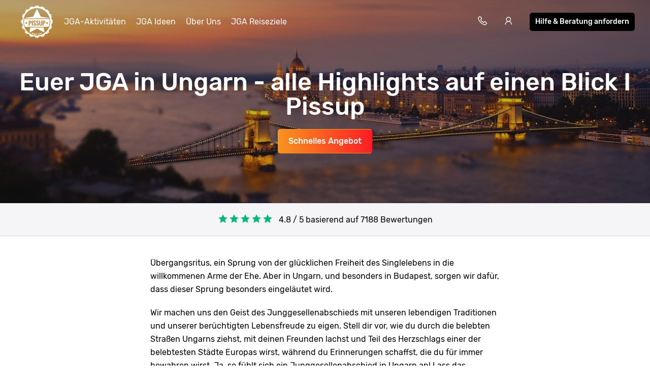

--- FILE ---
content_type: text/html; charset=UTF-8
request_url: https://www.pissup.de/jga-ungarn/
body_size: 18904
content:
<!doctype html>
<html lang="de">
    <head>
        <meta charset="utf-8">
        <meta http-equiv="X-UA-Compatible" content="IE=edge">
        <meta name="viewport" content="width=device-width, initial-scale=1, shrink-to-fit=no">
        <meta name="csrf-token" content="4rHFIfa4z8ivpFnzH63zLfxjUXSOnVRqJ9aAKQ0x">
        
<title>Euer JGA in Ungarn - Alle Highlights auf einen Blick I Pissup </title>
<meta name="description" content="JGA in Ungarn: Genießt Action, Spaß und feiert bis zum Morgengrauen  - das Land bietet alles von  actiongeladenen Abenteuern bis hin zu Wellnesserlebnissen">
<link rel="canonical" href="https://www.pissup.de/jga-ungarn/">
<meta property="og:url" content="https://www.pissup.de/jga-ungarn/">
        <link rel='alternate' href="https://www.pissup.de/jga-ungarn/" hreflang="de-DE" >
        <link rel='alternate' href="https://www.evg.fr/evg-hongrie/" hreflang="fr-FR" >
<meta property="og:site_name" content="Pissup JGA">
<meta property="og:title" content="Euer JGA in Ungarn - Alle Highlights auf einen Blick I Pissup ">
<meta property="og:description" content="JGA in Ungarn: Genießt Action, Spaß und feiert bis zum Morgengrauen  - das Land bietet alles von  actiongeladenen Abenteuern bis hin zu Wellnesserlebnissen">
<meta property="og:type" content="website">
<meta property="og:locale" content="de-DE">
<meta name="twitter:card" content="summary">

        <meta name="author" content="Custom Tours GmbH">
        

<script>(function(w,d,s,l,i){w[l]=w[l]||[];w[l].push({'gtm.start':new Date().getTime(),event:'gtm.js'});var f=d.getElementsByTagName(s)[0],j=d.createElement(s);j.async=true;j.src="https://sst.pissup.de/1kfsqcmwcx.js?"+i;f.parentNode.insertBefore(j,f);})(window,document,'script','dataLayer','bb42=aWQ9R1RNLVBXNTNSNlo%3D&page=1');</script>


        <meta name="msapplication-TileColor" content="#f7941e">
        <meta name="theme-color" content="#ffffff">
        <link rel="icon" type="image/png" href="/favicon-96x96.png" sizes="96x96" />
        <link rel="icon" type="image/svg+xml" href="/favicon.svg" />
        <link rel="shortcut icon" href="/favicon.ico" />
        <link rel="apple-touch-icon" sizes="180x180" href="/apple-touch-icon.png" />
        <meta name="apple-mobile-web-app-title" content="Pissup" />
        <link rel="manifest" href="/site.webmanifest" />
        
        <script type="text/javascript" src="//cdn-4.convertexperiments.com/v1/js/10007679-10007857.js?environment=production"></script>
        
        
        
        <link rel="preload" as="style" href="https://www.pissup.de/assets/assets/pissup-80c970f5.css" /><link rel="preload" as="style" href="https://www.pissup.de/assets/assets/app-be2c5ff1.css" /><link rel="stylesheet" href="https://www.pissup.de/assets/assets/pissup-80c970f5.css" data-navigate-track="reload" /><link rel="stylesheet" href="https://www.pissup.de/assets/assets/app-be2c5ff1.css" data-navigate-track="reload" />
        
    <!-- Livewire Styles --><style >[wire\:loading][wire\:loading], [wire\:loading\.delay][wire\:loading\.delay], [wire\:loading\.inline-block][wire\:loading\.inline-block], [wire\:loading\.inline][wire\:loading\.inline], [wire\:loading\.block][wire\:loading\.block], [wire\:loading\.flex][wire\:loading\.flex], [wire\:loading\.table][wire\:loading\.table], [wire\:loading\.grid][wire\:loading\.grid], [wire\:loading\.inline-flex][wire\:loading\.inline-flex] {display: none;}[wire\:loading\.delay\.none][wire\:loading\.delay\.none], [wire\:loading\.delay\.shortest][wire\:loading\.delay\.shortest], [wire\:loading\.delay\.shorter][wire\:loading\.delay\.shorter], [wire\:loading\.delay\.short][wire\:loading\.delay\.short], [wire\:loading\.delay\.default][wire\:loading\.delay\.default], [wire\:loading\.delay\.long][wire\:loading\.delay\.long], [wire\:loading\.delay\.longer][wire\:loading\.delay\.longer], [wire\:loading\.delay\.longest][wire\:loading\.delay\.longest] {display: none;}[wire\:offline][wire\:offline] {display: none;}[wire\:dirty]:not(textarea):not(input):not(select) {display: none;}:root {--livewire-progress-bar-color: #2299dd;}[x-cloak] {display: none !important;}[wire\:cloak] {display: none !important;}</style>
</head>
    <body class="">
        

        
<noscript><iframe src="https://sst.pissup.de/ns.html?id=GTM-PW53R6Z" height="0" width="0" style="display:none;visibility:hidden"></iframe></noscript>


        <div id="app">
            <header class="header-main hh ">
    <div class="toggle-menu link la la-bars hide-tablet hide-desktop"></div>
    
    <div class="logo-main link">
    <a title="Pissup JGA Reisen" href="/">
        <svg version="1.1" class="site-logo" xmlns="http://www.w3.org/2000/svg" xmlns:xlink="http://www.w3.org/1999/xlink" x="0px" y="0px"
             viewBox="0 0 131.9 133.6" style="enable-background:new 0 0 131.9 133.6;" xml:space="preserve">
                <g transform="translate(0)">
                    <path d="M124.1,66.5l6-1.8c0-1.1-0.1-2.2-0.2-3.2c-6.5-4.8-7.6-9.8-3.4-16.6c-0.1-0.2-0.2-0.5-0.3-0.6l-6,0.6l4.8-3.9
                        c-0.5-1.3-1.2-2.6-1.8-3.9c-7.5-1.7-10.2-5.7-8.9-13.3c-0.4-0.5-0.8-0.9-1.3-1.4l-5.2,2.8l2.9-5.2c-0.7-0.7-1.5-1.5-2.3-2.2
                        c-7.5,1.4-11.5-1.5-13.1-9.1c-0.7-0.4-1.4-0.7-2.1-1l-3.8,4.5L90,6.2c-0.8-0.4-1.7-0.6-2.5-1c-6.7,4.2-11.6,3.1-16.3-3.5
                        c-1.2-0.1-2.4-0.2-3.4-0.2l-1.5,5.2l-1.7-5.3c-0.6,0-1.3,0-1.9,0.1c-4.9,6.9-9.9,7.9-17,3.3c-0.8,0.3-1.6,0.6-2.4,0.9l0.5,5.7
                        l-3.5-4.5c-0.5,0.3-1.1,0.5-1.6,0.7c-1.5,8.6-6,11.6-14.4,9.6c-0.6,0.6-1.3,1.2-1.9,1.7l2.6,5L20,21.3l-0.9,0.9
                        c2,9.1-1.1,13.5-10.3,15C8.5,38.2,8,39.1,7.7,40l4.3,3.6L6.4,43c-0.1,0.2-0.1,0.3-0.2,0.5c5.6,8.1,4.3,13.7-4.1,19.1
                        c0,0.8-0.1,1.7-0.1,2.6l5.4,1.6l-5.4,1.7v0.7c8.7,5.5,9.7,11.3,3.8,19.7l0.8,2.2l5.7-0.7l-4.4,3.9c0,0.1,0.1,0.2,0.1,0.3
                        c10.2,1.4,13.3,6.2,10.7,16.3c0.5,0.5,0.9,1,1.4,1.5l5-2.9l-2.7,5.3c0.1,0.1,0.2,0.1,0.2,0.2c9.9-2.7,14.6,0.6,16,10.9
                        c0.5,0.2,1,0.5,1.4,0.6l3.7-4.8l-0.5,6.2L44,128c8.2-6.2,13.9-5,19.3,3.9H64l1.7-6l1.8,6c0.7,0,1.5-0.1,2.3-0.1
                        c5.3-8.5,10.9-9.8,18.8-4.1c0.3-0.1,0.5-0.2,0.7-0.3l-0.7-6.2l4,4.9c0.6-0.3,1.4-0.6,2-0.9c1.4-9.4,5.9-12.5,14.7-10.5l0.5-0.5
                        l-3-5.6l5.5,2.9c0.6-0.6,1.3-1.4,1.9-2c-1.9-8.7,1-13.1,9.5-14.7c0.1-0.2,0.2-0.4,0.3-0.6l-4.8-4l6.2,0.7c0.4-1,0.8-2.1,1.2-3.2
                        c-4.5-7.1-3.5-12.3,3.2-17.3c0-0.6,0.1-1.2,0.1-1.7L124.1,66.5z M65.8,121.4c-29.7,0-53.7-24.4-53.7-54.7s24-54.7,53.7-54.7
                        s53.7,24.4,53.7,54.7S95.4,121.4,65.8,121.4z"></path>
                    <path d="M114,52.8l1.4-1.5l-33.7-5.1L66.5,15.2L51.4,46.3l-33.7,5.1l1.4,1.5L114,52.8z"></path>
                    <path d="M39.9,89.1l-3.5,20.8l30.2-16.2l30.2,16.2L93.2,89L39.9,89.1z"></path>
                    <g transform="translate(9.572 37.34)">
                        <path d="M31,27.5c-0.5-0.2-0.9-0.4-1.4-0.4h-1.4v5.6h1.4c0.9,0,1.4-0.2,1.7-0.6c0.4-0.7,0.5-1.4,0.5-2.2
                            c0-0.5-0.1-1.1-0.2-1.6C31.5,28,31.3,27.7,31,27.5z"></path>
                        <path d="M105.8,18.3H6.3c-1,3.7-1.4,7.5-1.4,11.4c0,6.9,1.4,13.6,4,19.8l20.9-0.1l52.6-0.3l21-0.1
                            c2.6-6.1,3.9-12.7,3.9-19.4C107.3,25.4,106.8,18.3,105.8,18.3z M17.6,38.6l-3-1.7l-3,1.7l0.5-3.4l-2.4-2.4l3.3-0.5l1.5-3.1
                            l1.5,3.1l3.3,0.5L17,35.2L17.6,38.6z M34.1,34.4c-1.2,0.9-2.6,1.4-4.1,1.3h-1.9v8.7h-4V24.3h6.2c3.4,0,5.1,1.9,5.1,5.8
                            C35.7,31.7,35.2,33.4,34.1,34.4L34.1,34.4z M40.7,44.4h-4V24.3h4L40.7,44.4z M52.3,42.3c-0.4,0.8-1.1,1.4-1.8,1.7
                            c-0.8,0.5-1.8,0.7-2.7,0.6c-1.5,0.1-2.9-0.4-4.1-1.6c-1-1.3-1.5-3-1.4-4.7l3.4-0.6c-0.1,1,0.1,2,0.5,2.8c0.3,0.6,0.8,0.9,1.4,0.9
                            c0.4,0,0.7-0.1,1-0.5c0.2-0.3,0.3-0.8,0.4-1.2c0-0.7-0.2-1.4-0.5-2c-0.5-0.7-1-1.3-1.6-1.8l-2.1-1.8c-0.7-0.6-1.4-1.4-1.9-2.2
                            c-0.5-0.9-0.7-1.8-0.6-2.8c-0.1-1.4,0.4-2.9,1.4-3.8c1.1-1,2.6-1.4,4-1.3c1.4-0.2,2.8,0.4,3.7,1.6c0.8,1.2,1.2,2.6,1.2,4L49,30.2
                            c0-0.8-0.1-1.6-0.4-2.3c-0.2-0.6-0.5-0.7-1.2-0.7c-0.4,0-0.8,0.2-1.1,0.5c-0.2,0.3-0.4,0.8-0.4,1.2c0,0.6,0.2,1.2,0.5,1.7
                            c0.4,0.6,0.8,1.1,1.4,1.5l2,1.7c0.9,0.8,1.6,1.7,2.3,2.8c0.6,1,0.8,2.1,0.8,3.3C52.9,40.7,52.7,41.5,52.3,42.3L52.3,42.3z
                             M64,42.3c-0.4,0.8-1.1,1.4-1.8,1.7c-0.8,0.5-1.8,0.7-2.7,0.6c-1.5,0.1-2.9-0.5-4-1.6c-1-1.3-1.5-3-1.4-4.7l3.4-0.6
                            c-0.1,1,0.1,2,0.5,2.8c0.3,0.6,0.8,0.9,1.4,0.9c0.4,0,0.7-0.1,1-0.5c0.2-0.3,0.3-0.8,0.4-1.2c0-0.7-0.2-1.4-0.5-2
                            c-0.5-0.7-1-1.3-1.6-1.8l-2.1-1.8c-0.7-0.6-1.4-1.4-1.9-2.2c-0.5-0.9-0.7-1.8-0.6-2.8c-0.1-1.4,0.4-2.9,1.4-3.8
                            c1.1-1,2.6-1.4,4-1.3c1.4-0.2,2.8,0.4,3.7,1.6c0.8,1.2,1.2,2.6,1.2,4l-3.4,0.4c0-0.8-0.1-1.6-0.4-2.3c-0.2-0.6-0.5-0.7-1.2-0.7
                            c-0.4,0-0.8,0.2-1.1,0.5c-0.2,0.3-0.4,0.8-0.4,1.2c0,0.6,0.2,1.2,0.5,1.7c0.4,0.6,0.8,1.1,1.4,1.5l2,1.7c0.9,0.8,1.6,1.7,2.3,2.8
                            c0.5,1,0.8,2.1,0.7,3.3C64.7,40.7,64.4,41.6,64,42.3L64,42.3z M77.6,38.1c0,1.3-0.1,2.5-0.5,3.7c-0.4,0.9-1,1.7-1.8,2.2
                            c-2.2,1-4.7,1-6.9,0c-0.8-0.4-1.4-1.2-1.7-2.2c-0.3-1.2-0.5-2.4-0.5-3.7V24.3h4v14.3c0,0.8,0.1,1.6,0.4,2.3
                            c0.6,0.9,1.7,1.1,2.5,0.4c0.2-0.1,0.3-0.3,0.4-0.4c0.3-0.7,0.4-1.5,0.4-2.3V24.3h4L77.6,38.1L77.6,38.1z M89.3,34.4
                            c-1.2,0.9-2.6,1.4-4.1,1.3h-1.9v8.7h-4V24.3h6.2c3.4,0,5.1,1.9,5.1,5.8C91,31.7,90.4,33.3,89.3,34.4L89.3,34.4z M100.6,38.6
                            l-3-1.7l-3,1.7l0.5-3.4l-2.4-2.4l3.3-0.5l1.5-3.1l1.5,3.1l3.3,0.5l-2.4,2.4L100.6,38.6z"></path>
                        <path d="M86.3,27.5c-0.5-0.2-0.9-0.4-1.4-0.4h-1.4v5.6h1.4c0.9,0,1.4-0.2,1.7-0.6c0.4-0.7,0.5-1.4,0.5-2.2
                            c0-0.5-0.1-1.1-0.2-1.6C86.7,28,86.5,27.7,86.3,27.5z"></path>
                    </g>
                    <path d="M45.4,115.2c-0.2-0.3-0.3-0.5-0.5-0.8c-0.1-0.3,0-0.6,0.1-0.9l0.1-0.2c0-0.1,0-0.1,0.1-0.1c0,0,0,0,0,0h0.1
                        l0.9,0.4c0,0,0.1,0,0.1,0.1v0.1l-0.1,0.2c-0.1,0.2-0.1,0.4,0,0.6c0.1,0.2,0.3,0.3,0.5,0.4c0.2,0.1,0.4,0.1,0.5,0
                        c0.2-0.1,0.3-0.2,0.4-0.4c0.1-0.1,0.1-0.3,0-0.4c0-0.1-0.1-0.3-0.2-0.4c-0.2-0.2-0.3-0.4-0.5-0.6c-0.3-0.3-0.5-0.6-0.6-0.7
                        c-0.2-0.2-0.3-0.5-0.4-0.7c-0.1-0.3,0-0.6,0.1-0.9c0.1-0.5,0.5-0.8,0.9-0.9c0.5-0.2,1-0.1,1.4,0.1c0.3,0.2,0.6,0.3,0.9,0.6
                        c0.2,0.3,0.3,0.5,0.5,0.8c0.1,0.3,0,0.6-0.1,0.9l-0.1,0.2c0,0.1,0,0.1-0.1,0.1c0,0,0,0,0,0h-0.1l-0.9-0.4c0,0-0.1,0-0.1-0.1V112
                        l0.1-0.2c0.1-0.2,0.1-0.4,0-0.6c-0.1-0.2-0.3-0.3-0.5-0.4c-0.2-0.1-0.4-0.1-0.5,0c-0.2,0.1-0.3,0.2-0.4,0.4c-0.1,0.1-0.1,0.3,0,0.4
                        c0,0.1,0.1,0.3,0.2,0.4c0.1,0.1,0.3,0.4,0.5,0.6l0.2,0.2c0.2,0.2,0.4,0.5,0.5,0.7c0.1,0.2,0.2,0.4,0.3,0.6c0.1,0.2,0,0.5-0.1,0.7
                        c-0.2,0.5-0.5,0.8-0.9,1c-0.5,0.2-1,0.2-1.4-0.1C45.9,115.7,45.6,115.5,45.4,115.2z"></path>
                    <path d="M49.4,116.8L49.4,116.8l1.6-5.7c0-0.1,0-0.1,0.1-0.1c0,0,0,0,0,0h0.1l1,0.3c0,0,0.1,0,0.1,0.1v0.1l-1.6,5.6
                        c0,0.1,0,0.1-0.1,0.1c0,0,0,0,0,0h-0.1L49.4,116.8L49.4,116.8z"></path>
                    <path d="M52.1,117.6L52.1,117.6l1.2-5.8v-0.1h0.1l1,0.2c0,0,0.1,0,0.1,0.1c0,0,0,0,0,0l0.9,3.8l0,0l0.7-3.4v-0.1h0.1
                        l1,0.2h0.1v0.1l-1.3,5.8v0.1h-0.1l-1-0.2c-0.1,0-0.1,0-0.1-0.1l-0.9-3.8l0,0l-0.7,3.4v0.1h-0.1C53.1,117.9,52.1,117.6,52.1,117.6z"
                    ></path>
                    <path d="M58.6,118.7c-0.3-0.2-0.5-0.4-0.6-0.7c-0.1-0.3-0.2-0.7-0.1-1l0.3-2.4c0-0.3,0.1-0.7,0.4-0.9
                        c0.2-0.3,0.4-0.5,0.7-0.6c0.3-0.1,0.7-0.2,1.1-0.1c0.4,0,0.7,0.1,1,0.4c0.3,0.2,0.5,0.4,0.6,0.7c0.1,0.3,0.2,0.7,0.1,1l0,0v0.1
                        h-0.1l-1-0.1c-0.1,0-0.1,0-0.1-0.1v-0.1c0-0.3,0-0.5-0.2-0.6c-0.1-0.2-0.3-0.3-0.5-0.3c-0.3,0-0.5,0-0.5,0.2
                        c-0.1,0.2-0.3,0.3-0.3,0.6l-0.3,2.6c0,0.3,0,0.5,0.2,0.6c0.1,0.2,0.3,0.3,0.5,0.3c0.3,0,0.5,0,0.5-0.2c0.2-0.1,0.3-0.3,0.3-0.6
                        v-0.1c0-0.1,0-0.1,0.1-0.1l1,0.2c0.1,0,0.1,0,0.1,0.1v0.1c0,0.3-0.2,0.7-0.4,0.9c-0.2,0.3-0.4,0.5-0.7,0.6
                        c-0.3,0.1-0.7,0.2-1.1,0.1C59.2,119.2,58.9,119,58.6,118.7z"></path>
                    <path d="M66.8,114.3h-2.3v1.4H66v1h-1.5v1.4h2.3v1h-0.1l-3.4-0.1h-0.1v-0.1l0.1-5.9v-0.1h0.1l3.4,0.1h0.1v0.1
                        C66.9,113.1,66.8,114.3,66.8,114.3z"></path>
                    <path d="M70.4,119.2L70.4,119.2l-0.1-0.9v-0.1c0.6-0.9,1.1-1.7,1.4-2.3c0.4-0.6,0.5-1,0.5-1.4c0-0.2-0.1-0.3-0.2-0.5
                        c-0.1-0.1-0.3-0.2-0.5-0.1c-0.2,0-0.3,0.1-0.5,0.2c-0.1,0.1-0.1,0.3-0.1,0.5v0.4H71l-1,0.1h-0.1V115l-0.1-0.4
                        c0-0.5,0.1-0.9,0.5-1.2c0.3-0.4,0.8-0.6,1.3-0.6c0.3,0,0.7,0,1,0.1c0.3,0.1,0.5,0.3,0.7,0.6c0.2,0.3,0.3,0.5,0.4,0.8
                        c0,0.3,0,0.6-0.1,0.8c-0.1,0.3-0.2,0.6-0.4,0.9c-0.2,0.3-0.3,0.6-0.5,0.8c-0.2,0.3-0.4,0.6-0.5,0.9L72,118l0,0l2-0.3H74v0.1
                        l0.1,0.8v0.1H74L70.4,119.2L70.4,119.2z"></path>
                    <path d="M75.7,118c-0.4-0.3-0.7-0.7-0.8-1.2l-0.5-2.5c-0.1-0.5,0-1,0.2-1.5c0.3-0.4,0.8-0.7,1.3-0.8
                        c0.5-0.1,1-0.1,1.4,0.2c0.4,0.3,0.7,0.7,0.8,1.2l0.5,2.5c0.1,0.5,0,1-0.2,1.5c-0.3,0.4-0.8,0.7-1.3,0.8
                        C76.7,118.3,76.2,118.3,75.7,118z M77.4,116.9c0.1-0.2,0.1-0.4,0.1-0.6l-0.5-2.6c-0.1-0.2-0.2-0.3-0.3-0.5
                        c-0.2-0.1-0.4-0.1-0.5-0.1c-0.2,0-0.3,0.1-0.5,0.3c-0.1,0.2-0.1,0.4-0.1,0.6l0.5,2.6c0.1,0.2,0.2,0.3,0.3,0.5
                        c0.2,0.1,0.4,0.2,0.5,0.1C77.2,117.1,77.3,117.1,77.4,116.9L77.4,116.9z"></path>
                    <path d="M80.7,116.9c-0.4-0.2-0.8-0.7-0.9-1.2l-0.7-2.4c-0.2-0.5-0.2-1,0.1-1.5c0.3-0.5,0.7-0.8,1.2-0.9
                        c0.5-0.2,1-0.2,1.4,0.1c0.4,0.2,0.8,0.7,0.9,1.2l0.7,2.4c0.2,0.5,0.2,1-0.1,1.5c-0.3,0.5-0.7,0.8-1.2,0.9
                        C81.7,117.1,81.2,117.1,80.7,116.9z M82.2,115.6c0.1-0.2,0.1-0.4,0-0.6l-0.7-2.6c-0.1-0.2-0.2-0.4-0.4-0.5
                        c-0.2-0.1-0.4-0.1-0.5-0.1c-0.2,0.1-0.4,0.2-0.4,0.4s-0.1,0.4,0,0.6l0.8,2.6c0.1,0.2,0.2,0.4,0.4,0.5c0.2,0.1,0.4,0.1,0.5,0.1
                        C82,115.9,82.1,115.8,82.2,115.6L82.2,115.6z"></path>
                    <path d="M83.6,109.8l1-0.4h0.1l0.1,0.1l2.1,5.5v0.1l-0.1,0.1l-0.9,0.4h-0.1l-0.1-0.1l-1.7-4.5l0,0l-0.6,0.4l0,0
                        c-0.1,0-0.1,0-0.1-0.1l-0.3-0.7v-0.2L83.6,109.8C83.5,109.9,83.6,109.9,83.6,109.8z"></path>
                </g>
            </svg>
    </a>
</div>


    <nav class="navigation-main mobile-slideout from-left">
        <div class="close-icon link la la-times hide-tablet hide-desktop"></div>
        <ul class="unstyled-list">

            
            <li class="basket-link hidden hide-desktop hide-tablet">
                <a class="text-link" href="/build/">Dein JGA Paket</a>
            </li>

            
            <li>
                <a class="text-link" href="/jga-aktivitaten/">JGA-Aktivitäten</a>
            </li>
            
            <li>
                <a class="text-link" href="/junggesellenabschied-ideen/">JGA Ideen</a>
            </li>
            
            <li>
                <a class="text-link" href="/uber-uns/">Über Uns</a>
            </li>
            
            <li>
                <a class="text-link" href="/junggesellenabschied-reise/">JGA Reiseziele</a>
            </li>
            

            <li class="hide-desktop hide-tablet login-mobile-button hidden">
                <a class="text-link" href="/my/">Sehe deinen Trip online</a>
            </li>
            
        </ul>
        <div class="itinerary-link hide-tablet hide-desktop">
            <a class="button button-light" href="#" onclick="openModal('quick-enquiry');" data-attribute="quick_quote">
                <div class="icon la la-comment"></div>
                <div class="count">Hilfe & Beratung anfordern</div>
            </a>
        </div>
        <div class="call-link hide-tablet hide-desktop">
            <div class="label">Rufe uns an unter</div>
            <a class="link" href="tel:+4932221850015">+49 322 218 50015</a>
        </div>

    </nav>

    <div class="secondary-links">

        
        <div class="basket-link hidden">

            <a href="/build/" title="Dein JGA Paket"
               class="mobile-link hide-tablet hide-desktop"></a>

            <a class="link" title="Dein JGA Paket" href="/build/">
                <span class="icon la la-shopping-cart"></span>
            </a>
        </div>
        

        <div class="contact-telephone">
            <a href="tel:+4932221850015"
               class="telephone-number">
                <span class="icon la la-phone"></span>
            </a>
        </div>

        
        <div class="hide-mobile">
            <a class="login-button" href="/my/" title="Log in"
               data-text="Sehe deinen Trip online">
                <span class="icon la la-user"></span>
            </a>
        </div>
        

        <div class="hide-mobile">
            <a class="button button-dark button-small quick-enquiry-menu-button" href="#"
               onclick="openModal('quick-enquiry');" data-layer-add="true" data-attribute="quick_quote">Hilfe & Beratung anfordern</a>
        </div>
        
    </div>
</header>

            
<div class="overlay-image">
    
    <picture class="hero-image hero-overlay">
        <source
            media="(min-width: 1600px)"
            srcset="/img/asset/YXNzZXRzL2NvbnRlbnRmdWwvanVuZ2dlc2VsbGlubmVuYWJzY2hpZWQtYnVkYXBlc3QtMTc1MzM1OTc4OC5qcGc/junggesellinnenabschied-budapest-1753359788.jpg?w=1920&h=410&q=100&s=18529b6e31ab0b74ecaa7aca24a548c1"
            type="image/jpeg" >
        <source
            media="(min-width: 1366px)"
            srcset="/img/asset/YXNzZXRzL2NvbnRlbnRmdWwvanVuZ2dlc2VsbGlubmVuYWJzY2hpZWQtYnVkYXBlc3QtMTc1MzM1OTc4OC5qcGc/junggesellinnenabschied-budapest-1753359788.jpg?w=1366&h=410&q=100&s=04cfde796d4aa5b513be7623cde2a737 1x,
                   /img/asset/YXNzZXRzL2NvbnRlbnRmdWwvanVuZ2dlc2VsbGlubmVuYWJzY2hpZWQtYnVkYXBlc3QtMTc1MzM1OTc4OC5qcGc/junggesellinnenabschied-budapest-1753359788.jpg?w=2732&h=820&q=100&s=d226016659364adb48adfe9b067be656 2x"
            type="image/jpeg" >
        <source
            media="(min-width: 992px)"
            srcset="/img/asset/YXNzZXRzL2NvbnRlbnRmdWwvanVuZ2dlc2VsbGlubmVuYWJzY2hpZWQtYnVkYXBlc3QtMTc1MzM1OTc4OC5qcGc/junggesellinnenabschied-budapest-1753359788.jpg?w=1280&h=410&q=100&s=1021971ce741b61baeff7fca4d510fb6 1x,
                   /img/asset/YXNzZXRzL2NvbnRlbnRmdWwvanVuZ2dlc2VsbGlubmVuYWJzY2hpZWQtYnVkYXBlc3QtMTc1MzM1OTc4OC5qcGc/junggesellinnenabschied-budapest-1753359788.jpg?w=2560&h=820&q=100&s=f875ef2e560245680c1b9691833e0cec 2x"
            type="image/jpeg" >
        <source
            media="(min-width: 768px)"
            srcset="/img/asset/YXNzZXRzL2NvbnRlbnRmdWwvanVuZ2dlc2VsbGlubmVuYWJzY2hpZWQtYnVkYXBlc3QtMTc1MzM1OTc4OC5qcGc/junggesellinnenabschied-budapest-1753359788.jpg?w=768&h=410&q=100&s=11e1bb7c1ed3c21690614db0f10e2ba7 1x,
                   /img/asset/YXNzZXRzL2NvbnRlbnRmdWwvanVuZ2dlc2VsbGlubmVuYWJzY2hpZWQtYnVkYXBlc3QtMTc1MzM1OTc4OC5qcGc/junggesellinnenabschied-budapest-1753359788.jpg?w=1536&h=820&q=100&s=d3ec3837352de35efbb882a815392a9e 2x"
            type="image/jpeg" >
        <source
            media="(min-width: 414px)"
            srcset="/img/asset/YXNzZXRzL2NvbnRlbnRmdWwvanVuZ2dlc2VsbGlubmVuYWJzY2hpZWQtYnVkYXBlc3QtMTc1MzM1OTc4OC5qcGc/junggesellinnenabschied-budapest-1753359788.jpg?w=414&h=280&q=100&s=164b62df16c49c5e2a88a267ebfe1726 1x,
                   /img/asset/YXNzZXRzL2NvbnRlbnRmdWwvanVuZ2dlc2VsbGlubmVuYWJzY2hpZWQtYnVkYXBlc3QtMTc1MzM1OTc4OC5qcGc/junggesellinnenabschied-budapest-1753359788.jpg?w=828&h=560&q=100&s=d4180fdf2f883ede197013f56dd9fbce 2x"
            type="image/jpeg">
        <source
            media="(max-width: 413px)"
            srcset="/img/asset/YXNzZXRzL2NvbnRlbnRmdWwvanVuZ2dlc2VsbGlubmVuYWJzY2hpZWQtYnVkYXBlc3QtMTc1MzM1OTc4OC5qcGc/junggesellinnenabschied-budapest-1753359788.jpg?w=375&h=280&q=100&s=305621d6794d4fd8c31ce8c549606ec7 1x,
                   /img/asset/YXNzZXRzL2NvbnRlbnRmdWwvanVuZ2dlc2VsbGlubmVuYWJzY2hpZWQtYnVkYXBlc3QtMTc1MzM1OTc4OC5qcGc/junggesellinnenabschied-budapest-1753359788.jpg?w=750&h=560&q=100&s=f026559c9c99982c0918c7856c93974c 2x"
            type="image/jpeg">
        <img class="hero-image"
             src="/img/asset/YXNzZXRzL2NvbnRlbnRmdWwvanVuZ2dlc2VsbGlubmVuYWJzY2hpZWQtYnVkYXBlc3QtMTc1MzM1OTc4OC5qcGc/junggesellinnenabschied-budapest-1753359788.jpg?w=1920&h=410&q=100&s=18529b6e31ab0b74ecaa7aca24a548c1"
             type="image/jpeg"
             alt="Euer JGA in Ungarn - alle Highlights auf einen Blick I Pissup ">
    </picture>
    
    <div class="content">
        <h1 class="font-size-1 bold hide-mobile">Euer JGA in Ungarn - alle Highlights auf einen Blick I Pissup </h1>

        <button class="button button-gradient hide-mobile" onclick="openModal('quick-enquiry');" data-attribute="quick_quote"
                data-layer-add="true">Schnelles Angebot</button>
    </div>
</div>


<section class="trust-pilot-box trust-pilot-box-mobile background-accent hide-tablet hide-desktop" style="text-align: center;">
    <div>
        <div class="stars " data-stars-value="5">
    <span class="star la la-star"></span>
    <span class="star la la-star"></span>
    <span class="star la la-star"></span>
    <span class="star la la-star"></span>
    <span class="star la la-star"></span>
    
</div>
<style>
    @media(min-width: 768px) {
        .aggregate-stars {
            margin-top:-40px;
            margin-bottom: 8px;
        }
        .aggregate-stars .stars-label {
            font-size:16px;
        }
    }
    @media(max-width: 767px) {
        .aggregate-stars {
            margin-left:24px; margin-top:-16px; margin-bottom:16px;
        }
        .aggregate-stars .stars-label {
            font-size:13px;
        }
    }
</style>

        
        <span>( 7188 Bewertungen )</span>
        
    </div>
</section>


<section class="trust-pilot-box trust-pilot-box-desktop background-accent hide-mobile" style="text-align: center;">
    <div>
        <div class="stars " data-stars-value="5">
    <span class="star la la-star"></span>
    <span class="star la la-star"></span>
    <span class="star la la-star"></span>
    <span class="star la la-star"></span>
    <span class="star la la-star"></span>
    
</div>
<style>
    @media(min-width: 768px) {
        .aggregate-stars {
            margin-top:-40px;
            margin-bottom: 8px;
        }
        .aggregate-stars .stars-label {
            font-size:16px;
        }
    }
    @media(max-width: 767px) {
        .aggregate-stars {
            margin-left:24px; margin-top:-16px; margin-bottom:16px;
        }
        .aggregate-stars .stars-label {
            font-size:13px;
        }
    }
</style>

        4.8 / 5 basierend auf
        
        <span>7188 Bewertungen</span>
        
    </div>
</section>


<style>
    .trust-pilot-box .stars span.star:nth-child(-n+5) {
        color: #00b67a;
        font-size: 20px;
    }
    .trust-pilot-box .stars {
        width: 120px;
        display: inline;
    }
    .trust-pilot-box a {
        text-decoration: underline;
    }
</style>

<h1 class="title font-size-1 mobile-title margin-top-20 bold hide-tablet hide-desktop">Euer JGA in Ungarn - alle Highlights auf einen Blick I Pissup </h1>


<section class="blurb slim">
    <div class="container margin-top">
        <h2 class="title bold font-size-2" style="margin-top:20px;"></h2>
        <p>Übergangsritus, ein Sprung von der glücklichen Freiheit des Singlelebens in die willkommenen Arme der Ehe. Aber in Ungarn, und besonders in Budapest, sorgen wir dafür, dass dieser Sprung besonders eingeläutet wird.</p>
<p>Wir machen uns den Geist des Junggesellenabschieds mit unseren lebendigen Traditionen und unserer berüchtigten Lebensfreude zu eigen. Stell dir vor, wie du durch die belebten Straßen Ungarns ziehst, mit deinen Freunden lachst und Teil des Herzschlags einer der belebtesten Städte Europas wirst, während du Erinnerungen schaffst, die du für immer bewahren wirst. Ja, so fühlt sich ein Junggesellenabschied in Ungarn an! Lass das Abenteuer beginnen!</p>

    </div>
</section>


<style>
    .blurb table {
        width: 100%;
        border-collapse: collapse;
        margin: 10px 0;
    }
    .blurb table th,
    .blurb table td {
        border: 1px solid #ccc;
        padding: 8px;
    }
    .blurb table th,
    .blurb table td p {
        margin-top:0;
    }
    @media (min-width: 768px) {
        .blurb table {
            margin: 24px 0;
        }
    }
</style>
<main class="blog-page">


    <section class="flat cms-content">
        <div class="container grid-4">
            <div class="col">

                

                

                
                <div class="blurb">
                
                    <h2><a id="der-jga-in-ungarn-ein-spielplatz-der-tradition-und-frohlichkeit" class="anchor"></a>Der JGA in Ungarn: Ein Spielplatz der Tradition und Fröhlichkeit</h2><p>Ihr wollt nach Ungarn - wo sollen wir anfangen? Ein Land, in dem jede Ecke ein Zeugnis seiner reichen Kultur ist, ist ein Amphitheater des Vergnügens, das sich in einem Aufruhr von Farben, Geschmäckern und Klängen abspielt. Traditionen, die Jahrhunderte zurückreichen, verflechten sich mit dem Elan der Moderne und bilden eine berauschende Mischung, die die den JGA in Ungarn beflügeln und die Abenteuerlust entfacht.</p><p>Ungarn ist ein Land, das wirklich weiß, wie man Spaß hat. Ob das Klirren der Bierkrüge in einer lebhaften Bar, das herzhafte Lachen auf den Straßen oder die Vielzahl an <a href="https://www.pissup.de/junggesellenabschied-budapest/">Aktivitäten in Budapest</a> - die ungarische Lebensfreude ist ansteckend.</p><p><strong>Aktivität</strong></p><p><strong>Vorteile</strong></p><p><strong>Kosten</strong></p><p><strong>Fun-Garantie</strong></p><p><strong>Sicherheit</strong></p><p>Pub Crawl</p><p>Geselligkeit, Erkundung der lokalen Szene, Spaß</p><p>Niedrig</p><p>Hoch</p><p>Mittel-Hoch</p><p>Partyboot</p><p>Extase, Party, Nightlife</p><p>Niedrig-Mittel</p><p>Hoch</p><p>Hoch</p><p>Panzer fahren</p><p>Einmaliges Erlebnis</p><p>Mittel</p><p>Hoch</p><p>Hoch</p><p>Fallschirmsprung</p><p>Panorama-Aussichten, Adrenalinkick</p><p>Mittel - Hoch</p><p>Hoch</p><p>Mittel-Hoch</p><p>VIP Clubbesuche / Nachtclubeintritte</p><p>Party, Musik, VIP-Erlebnis</p><p>Niedrig</p><p>Hoch</p><p>Mittel-Hoch</p><p>Outdoor-Aktivitäten (Paintball, Bubble Fußball)</p><p>Adrenalin, Teamgeist, Spaß</p><p>Niedrig</p><p>Hoch</p><p>Mittel</p><p>Ungarische Küche und Strip</p><p>Gastronomie, Erotik, Unterhaltung</p><p>Mittel</p><p>Hoch</p><p>Mittel</p><p>Brauereibesichtigungen</p><p>Bildung, Bierproben, Geschichte</p><p>Niedrig</p><p>Hoch</p><p>Hoch</p><p>Stadttouren</p><p>Bildung, Spaß, Fotogelegenheiten</p><p>Niedrig</p><p>Hoch</p><p>Hoch</p><p>Schießveranstaltungen</p><p>Adrenalin, Einzigartigkeit, Spannung</p><p>Mittel</p><p>Hoch</p><p>Mittel</p><p>Ungarisches Festmahl</p><p>Gastronomie, Kultur, Geselligkeit</p><p>Niedrig-Mittel</p><p>Hoch</p><p>Hoch</p><p>Airsoft-Spiele</p><p>Adrenalin, Teamgeist, Outdoor-Erfahrung</p><p>Mittel</p><p>Hoch</p><p>Mittel</p><p><picture>
    <!-- Mobile version (small screens) -->
    <source
        srcset="/img/http/aHR0cHM6Ly9pbWFnZXMucGlzc3VwLmNvbS9jb250ZW50ZnVsL2J1ZGFwZXN0LWNoYWluLWJyaWdkZV9zdG9jay0xNzUzMzU5NzkwLmpwZw/budapest-chain-brigde_stock-1753359790.jpg?w=480&fm=webp&s=69f9f5be53652c421b1465b8a642f937, /img/http/aHR0cHM6Ly9pbWFnZXMucGlzc3VwLmNvbS9jb250ZW50ZnVsL2J1ZGFwZXN0LWNoYWluLWJyaWdkZV9zdG9jay0xNzUzMzU5NzkwLmpwZw/budapest-chain-brigde_stock-1753359790.jpg?w=960&fm=webp&s=4309241e4569405ddb5abee4fcb24658 2x" type="image/webp" media="(max-width: 480px)">
    <!-- Mobile version (small screens) - fallback for non-webp -->
    <source
        srcset="/img/http/aHR0cHM6Ly9pbWFnZXMucGlzc3VwLmNvbS9jb250ZW50ZnVsL2J1ZGFwZXN0LWNoYWluLWJyaWdkZV9zdG9jay0xNzUzMzU5NzkwLmpwZw/budapest-chain-brigde_stock-1753359790.jpg?w=480&s=42de5596b8599b7be96f7a3437d9dcf8, /img/http/aHR0cHM6Ly9pbWFnZXMucGlzc3VwLmNvbS9jb250ZW50ZnVsL2J1ZGFwZXN0LWNoYWluLWJyaWdkZV9zdG9jay0xNzUzMzU5NzkwLmpwZw/budapest-chain-brigde_stock-1753359790.jpg?w=960&s=82360b7685e230f553d80b5bce87d196 2x" media="(max-width: 480px)">

    <!-- Tablet version (medium screens) -->
    <source srcset="/img/http/aHR0cHM6Ly9pbWFnZXMucGlzc3VwLmNvbS9jb250ZW50ZnVsL2J1ZGFwZXN0LWNoYWluLWJyaWdkZV9zdG9jay0xNzUzMzU5NzkwLmpwZw/budapest-chain-brigde_stock-1753359790.jpg?w=768&fm=webp&s=2f1e3457fe5242fcb0986439730411d1, /img/http/aHR0cHM6Ly9pbWFnZXMucGlzc3VwLmNvbS9jb250ZW50ZnVsL2J1ZGFwZXN0LWNoYWluLWJyaWdkZV9zdG9jay0xNzUzMzU5NzkwLmpwZw/budapest-chain-brigde_stock-1753359790.jpg?w=1536&fm=webp&s=2673b9d2eae46351a6a110c3b89ba514 2x"
    type="image/webp" media="(max-width: 768px)">
    <!-- Tablet version (medium screens) - fallback for non-webp -->
    <source
        srcset="/img/http/aHR0cHM6Ly9pbWFnZXMucGlzc3VwLmNvbS9jb250ZW50ZnVsL2J1ZGFwZXN0LWNoYWluLWJyaWdkZV9zdG9jay0xNzUzMzU5NzkwLmpwZw/budapest-chain-brigde_stock-1753359790.jpg?w=768&s=ee32436f4fbc0b579c05c3842aea215a, /img/http/aHR0cHM6Ly9pbWFnZXMucGlzc3VwLmNvbS9jb250ZW50ZnVsL2J1ZGFwZXN0LWNoYWluLWJyaWdkZV9zdG9jay0xNzUzMzU5NzkwLmpwZw/budapest-chain-brigde_stock-1753359790.jpg?w=1536&s=f4d30f51beeeb2cbcb052469fb5e846c 2x" media="(max-width: 768px)">
    <!-- Desktop version (default/large screens) - webp -->
    <source
        srcset="/img/http/aHR0cHM6Ly9pbWFnZXMucGlzc3VwLmNvbS9jb250ZW50ZnVsL2J1ZGFwZXN0LWNoYWluLWJyaWdkZV9zdG9jay0xNzUzMzU5NzkwLmpwZw/budapest-chain-brigde_stock-1753359790.jpg?w=1070&fm=webp&s=fdebcb39f8f8c9394b5e7e2b9fa1a7ec, /img/http/aHR0cHM6Ly9pbWFnZXMucGlzc3VwLmNvbS9jb250ZW50ZnVsL2J1ZGFwZXN0LWNoYWluLWJyaWdkZV9zdG9jay0xNzUzMzU5NzkwLmpwZw/budapest-chain-brigde_stock-1753359790.jpg?w=2140&fm=webp&s=8c458a7d54bcfdf56fe28f1c0fe9f993 2x" type="image/webp">
    <source
        srcset="/img/http/aHR0cHM6Ly9pbWFnZXMucGlzc3VwLmNvbS9jb250ZW50ZnVsL2J1ZGFwZXN0LWNoYWluLWJyaWdkZV9zdG9jay0xNzUzMzU5NzkwLmpwZw/budapest-chain-brigde_stock-1753359790.jpg?w=1070&s=f84f60683a8bbb6d87ee6d38cc20e38a, /img/http/aHR0cHM6Ly9pbWFnZXMucGlzc3VwLmNvbS9jb250ZW50ZnVsL2J1ZGFwZXN0LWNoYWluLWJyaWdkZV9zdG9jay0xNzUzMzU5NzkwLmpwZw/budapest-chain-brigde_stock-1753359790.jpg?w=2140&s=c15f08dc77e2e129591909226f43ec3b 2x">
    <!-- Final fallback image -->
    <img src="/img/http/aHR0cHM6Ly9pbWFnZXMucGlzc3VwLmNvbS9jb250ZW50ZnVsL2J1ZGFwZXN0LWNoYWluLWJyaWdkZV9zdG9jay0xNzUzMzU5NzkwLmpwZw/budapest-chain-brigde_stock-1753359790.jpg?w=1070&s=f84f60683a8bbb6d87ee6d38cc20e38a" alt="Budapest Chain Brigde STOCK">
</picture>
</p><h2><a id="junggesellenabschied-in-der-hauptstadt-ungarns-budapest-heisst-das-ziel" class="anchor"></a>Junggesellenabschied in der Hauptstadt Ungarns: Budapest heißt das Ziel</h2><p>Ab geht&#039;s nach Budapest! Tretet ein in das elektrisierende Zentrum der ungarischen Metropole und sicherlich ein Traumort für einen unvergesslichen Junggesellenabschied. Mit seiner pulsierenden Energie, seinem unverwechselbaren Charme und seinem belebenden Geist ist Budapest ein Epizentrum des Vergnügens und ein wahres Zeugnis für die Kunst, die entscheidenden Momente des Lebens zu feiern.</p><p>Hier sind einige Dinge im Angebot, die euch nicht überall begegnen. Ihr wollt ein Beispiel? Dann lasst Braut oder Bräutigam doch kurz einen Schockmoment erleben - die <a href="https://www.pissup.de/junggesellenabschied-budapest/aktivitaten/junggesellen-verhaftung/">Junggesellenverhaftung</a>. Anschließend wird die Festnahme durch eine “Undercover” Polizistin dann doch noch zur verführerischen Stripshow. Ihr könnt bei eurem JGA in Ungarn mit AK 47 Schießen oder ein <a href="https://www.pissup.de/junggesellenabschied-budapest/aktivitaten/auto-verschrotten-budapest/">Auto verschrotten</a> - alles Ideen, die ihre Besonderheit haben.</p><p>Die Stadt hat ein besonderes Händchen dafür, gewöhnliche Partys in außergewöhnliche Erlebnisse zu verwandeln. Stell dir eine Stadt vor, die nicht nur die Bühne für euren Junggesellenabschied bietet, sondern auch ein Bestandteil der Feierlichkeiten ist und deren pulsierende Straßen und lebendige Atmosphäre eure Feier in ein großes Spektakel verwandeln.</p><p>Mit einer Kulisse, die einen Hauch von Größe vermittelt, und einer Jugendlichkeit, die für ein energiegeladenes Tempo sorgt, hat sich Budapest einen einzigartigen Platz in der Welt der Junggesellenabschiede geschaffen.</p><p>Hier verschmilzt der Nervenkitzel neuer Abenteuer mit liebgewonnenen Traditionen zu einem unvergesslichen Erlebnis, über das deine Crew noch Jahre später reden wird.</p><h2><a id="der-pulsschlag-von-ungarn-tages-und-nachtleben-beim-jga" class="anchor"></a>Der Pulsschlag von Ungarn: Tages- und Nachtleben beim JGA</h2><p>Budapest ist eine immer tanzende Stadt, in der das Leben von morgens bis abends pulsiert.</p><p>Ob ein <a href="https://www.pissup.de/junggesellenabschied-budapest/aktivitaten/paintball-budapest/">Paintball-Game</a> mit hohem Adrenalinspiegel, eine actiongeladene <a href="https://www.pissup.de/junggesellenabschied-budapest/aktivitaten/quad-cross-country/">Quad-Tour</a> durch die Stadt oder ein entspannender Tag in einem der weltberühmten <a href="https://www.pissup.de/junggesellenabschied-budapest/aktivitaten/spa-detox-budapest/">Thermalbäde</a>r der Stadt - das Budapester Tagesleben lässt sich mit einer Reihe von Aktivitäten kombinieren.</p><p>Wenn die Sonne untergeht, verwandelt sich die Stadt in ein pulsierendes Nachtleben, das seinesgleichen sucht. Budapests abendliche Eskapaden bieten eine verlockende Mischung aus Erlebnissen, von unvergesslichen <a href="https://www.pissup.de/junggesellenabschied-budapest/aktivitaten/bar-guide-budapest/">Kneipentouren</a> durch Ruinenbars über glamouröse Nächte in Eliteclubs bis hin zu ruhigen <a href="https://www.pissup.de/junggesellenabschied-budapest/aktivitaten/partyboot-clubeintritt-budapest/">Partybootsfahrten</a> auf der Donau unter dem Sternenhimmel.</p><p>Ganz gleich, was ihr an Unterhaltungsmöglichkeiten bevorzugt, Budapest sorgt dafür, dass die letzten Nächte als Junggeselle oder Junggesellin zu einem wahren Epos werden.</p><h2><a id="leichtes-reisen-und-gas-geben-beim-jga-in-ungarn" class="anchor"></a>Leichtes Reisen und Gas geben beim JGA in Ungarn</h2><p>Ungarn, das im Herzen Europas liegt, ist ein fantastisches Reiseziel, das fast überall auf dem Kontinent leicht zu erreichen ist. Mit einer Reihe von internationalen Flughäfen, darunter der gut angebundene Budapest Ferenc Liszt International Airport, gibt es häufige, schnelle und oft erstaunlich günstige Flüge von den großen europäischen Städten.</p><p>Das ausgezeichnete Verkehrsnetz des Landes endet nicht an den Flughäfen. Ihr könnt euch in der Stadt günstig und rund um die Uhr von A nach B bewegen. Habt natürlich auch die Möglichkeit, das ganze aufzupeppen und euch mit einer <a href="https://www.pissup.de/junggesellenabschied-budapest/aktivitaten/befoerderung-in-hummer-limo-budapest/">Hummer Limousine</a> durch die Gegend kutschieren zu lassen. Und sobald die Nacht einbricht, tauscht ihr das ganze gegen einen <a href="https://www.pissup.de/junggesellenabschied-budapest/aktivitaten/die-rollende-disko/">Partybus</a> ein - das meinen wir mit leichtem Reisen.</p><p>Das öffentliche Verkehrssystem in Budapest kann sich sehen lassen. Straßenbahnen, Busse, Trolleybusse und die vier U-Bahn-Linien sorgen dafür, dass du alle Ecken der Stadt schnell und einfach erreichen kannst.</p><p><picture>
    <!-- Mobile version (small screens) -->
    <source
        srcset="/img/http/aHR0cHM6Ly9pbWFnZXMucGlzc3VwLmNvbS9jb250ZW50ZnVsL2Rlc3RpbmF0aW9ucy9iYXItZ3VpZGVfYnVkYXBlc3QtKDQ0KS5qcGc/bar-guide_budapest-%2844%29.jpg?w=480&fm=webp&s=2b0dfb1b66858f9919fc6577d068cb9f, /img/http/aHR0cHM6Ly9pbWFnZXMucGlzc3VwLmNvbS9jb250ZW50ZnVsL2Rlc3RpbmF0aW9ucy9iYXItZ3VpZGVfYnVkYXBlc3QtKDQ0KS5qcGc/bar-guide_budapest-%2844%29.jpg?w=960&fm=webp&s=869cc9dd5397bba980810890f014f5d1 2x" type="image/webp" media="(max-width: 480px)">
    <!-- Mobile version (small screens) - fallback for non-webp -->
    <source
        srcset="/img/http/aHR0cHM6Ly9pbWFnZXMucGlzc3VwLmNvbS9jb250ZW50ZnVsL2Rlc3RpbmF0aW9ucy9iYXItZ3VpZGVfYnVkYXBlc3QtKDQ0KS5qcGc/bar-guide_budapest-%2844%29.jpg?w=480&s=a3004aaff160b74014db73c4c452a5e1, /img/http/aHR0cHM6Ly9pbWFnZXMucGlzc3VwLmNvbS9jb250ZW50ZnVsL2Rlc3RpbmF0aW9ucy9iYXItZ3VpZGVfYnVkYXBlc3QtKDQ0KS5qcGc/bar-guide_budapest-%2844%29.jpg?w=960&s=bdbbc2db1e055933e1d5472c872ccf6c 2x" media="(max-width: 480px)">

    <!-- Tablet version (medium screens) -->
    <source srcset="/img/http/aHR0cHM6Ly9pbWFnZXMucGlzc3VwLmNvbS9jb250ZW50ZnVsL2Rlc3RpbmF0aW9ucy9iYXItZ3VpZGVfYnVkYXBlc3QtKDQ0KS5qcGc/bar-guide_budapest-%2844%29.jpg?w=768&fm=webp&s=530f3febfc8abe424b80f32a94d30b03, /img/http/aHR0cHM6Ly9pbWFnZXMucGlzc3VwLmNvbS9jb250ZW50ZnVsL2Rlc3RpbmF0aW9ucy9iYXItZ3VpZGVfYnVkYXBlc3QtKDQ0KS5qcGc/bar-guide_budapest-%2844%29.jpg?w=1536&fm=webp&s=1b6e015dd5d69e2875d0df7f8e444b38 2x"
    type="image/webp" media="(max-width: 768px)">
    <!-- Tablet version (medium screens) - fallback for non-webp -->
    <source
        srcset="/img/http/aHR0cHM6Ly9pbWFnZXMucGlzc3VwLmNvbS9jb250ZW50ZnVsL2Rlc3RpbmF0aW9ucy9iYXItZ3VpZGVfYnVkYXBlc3QtKDQ0KS5qcGc/bar-guide_budapest-%2844%29.jpg?w=768&s=486b8630a71096201aaa6520f08caed4, /img/http/aHR0cHM6Ly9pbWFnZXMucGlzc3VwLmNvbS9jb250ZW50ZnVsL2Rlc3RpbmF0aW9ucy9iYXItZ3VpZGVfYnVkYXBlc3QtKDQ0KS5qcGc/bar-guide_budapest-%2844%29.jpg?w=1536&s=4b53d968d35538fbf590b3928e55dbcc 2x" media="(max-width: 768px)">
    <!-- Desktop version (default/large screens) - webp -->
    <source
        srcset="/img/http/aHR0cHM6Ly9pbWFnZXMucGlzc3VwLmNvbS9jb250ZW50ZnVsL2Rlc3RpbmF0aW9ucy9iYXItZ3VpZGVfYnVkYXBlc3QtKDQ0KS5qcGc/bar-guide_budapest-%2844%29.jpg?w=1070&fm=webp&s=998d9ee26c543b42ad4c2eaf5195fff9, /img/http/aHR0cHM6Ly9pbWFnZXMucGlzc3VwLmNvbS9jb250ZW50ZnVsL2Rlc3RpbmF0aW9ucy9iYXItZ3VpZGVfYnVkYXBlc3QtKDQ0KS5qcGc/bar-guide_budapest-%2844%29.jpg?w=2140&fm=webp&s=c0031d29320eaf0bed3bee63daa2757a 2x" type="image/webp">
    <source
        srcset="/img/http/aHR0cHM6Ly9pbWFnZXMucGlzc3VwLmNvbS9jb250ZW50ZnVsL2Rlc3RpbmF0aW9ucy9iYXItZ3VpZGVfYnVkYXBlc3QtKDQ0KS5qcGc/bar-guide_budapest-%2844%29.jpg?w=1070&s=413daf815372b51bfd52732d9eed4645, /img/http/aHR0cHM6Ly9pbWFnZXMucGlzc3VwLmNvbS9jb250ZW50ZnVsL2Rlc3RpbmF0aW9ucy9iYXItZ3VpZGVfYnVkYXBlc3QtKDQ0KS5qcGc/bar-guide_budapest-%2844%29.jpg?w=2140&s=fa1881cea9f36e5810ea86385845e0b3 2x">
    <!-- Final fallback image -->
    <img src="/img/http/aHR0cHM6Ly9pbWFnZXMucGlzc3VwLmNvbS9jb250ZW50ZnVsL2Rlc3RpbmF0aW9ucy9iYXItZ3VpZGVfYnVkYXBlc3QtKDQ0KS5qcGc/bar-guide_budapest-%2844%29.jpg?w=1070&s=413daf815372b51bfd52732d9eed4645" alt="Bar Guide Budapest (44)">
</picture>
</p><h2><a id="jga-manner-in-ungarn-eine-epische-party-erwartet-euch" class="anchor"></a>JGA Männer in Ungarn: Eine epische Party erwartet euch</h2><p>Egal, ob ihr Adrenalinjunkies, Kulturinteressierte, Partylöwen oder eine lustige Mischung aus allem seid - Budapest hat die perfekte Mischung an Aktivitäten, um eure Junggesellengruppe zu unterhalten.</p><p><strong>Actiongeladene Abenteuer</strong></p><p>Wecke deinen inneren Nervenkitzel mit einem actiongeladenen Tag mit AK-47 Schießen. Spüre den Kick, wenn du lädst, zielst und auf die Ziele schießt - ein sicherer Weg, das Adrenalin in die Höhe zu treiben. Für diejenigen, die eine andere Art des Zielens bevorzugen, verspricht eine Dart-Fußball-Session eine einzigartige Mischung aus Spaß und Wettbewerb, bei der du mit Klettverschluss versehene Fußbälle auf eine riesige aufblasbare Dartscheibe schießt. Und wenn du das Gelände auf eine aufregende Art und Weise erleben willst, wird eine Quad-Tour in den rauen Außenbezirken von Budapest deinen Puls in die Höhe treiben.</p><p><strong>Spaß im Freien</strong></p><p>Budapests atemberaubende Landschaften bieten eine fantastische Kulisse für Outdoor-Aktivitäten. Hast du Lust auf einen Sprung ins kühle Nass? Beim Bier-Rafting fährst du mit einem Getränk in der Hand die Donau hinunter. Wenn ihr eine Gruppe von Wettkämpfern seid, könnt ihr euch gegenseitig zu einer Partie Bubble-Fußball herausfordern, bei der es darum geht, Tore zu schießen, während ihr in riesigen aufblasbaren Zorbs steckt. Das Lachen wird garantiert durch ganz Budapest hallen!</p><p><strong>Striptastische Erlebnisse</strong></p><p>Kein Junggesellenabschied ist komplett ohne eine Prise Sinnlichkeit. Budapest bietet eine Reihe einzigartiger Striptease-Erlebnisse, die deinem JGA den letzten Schliff geben. Im Steak &amp; Strip wird ein köstliches Essen serviert, gefolgt von einer verlockenden Stripshow. Wenn du mal etwas anderes erleben möchtest, probiere den JGA-Streich: Sexy Pizzalieferung, bei der deine Pizzalieferung mit einer sexy Überraschung kommt!</p><p><strong>Feiern als gäbe es kein Morgen</strong></p><p>Das pulsierende Nachtleben von Budapest ist legendär. Nimm an einem Pub Crawl teil, hüpfe von Bar zu Bar und genieße die Partylaune der Stadt. Tanze die Nacht im Nachtclub-Eintritte durch, wo Musik, Lichter und Energie eine elektrisierende Atmosphäre schaffen. Oder du gehst auf ein Partyboot auf der Donau, wo du die nächtliche Schönheit der Stadt genießen kannst, während du an Drinks nippst und zum Beat feierst.</p><p>Jede dieser Aktivitäten bietet ein unvergessliches Erlebnis und macht einen Junggesellenabschied in Budapest so einzigartig wie du und deine Freunde. Mach dich also bereit für ein unvergessliches Abenteuer voller Action, Spaß, einer Prise Strip und endlosem Feiern - Budapest, das ultimative JGA-Ziel, erwartet dich!</p><p><picture>
    <!-- Mobile version (small screens) -->
    <source
        srcset="/img/http/aHR0cHM6Ly9pbWFnZXMucGlzc3VwLmNvbS9jb250ZW50ZnVsL2dpcmwtZGFuY2luZy1ieS1zdW5zZXQtMTc1MzM0NTkyMi5qcGc/girl-dancing-by-sunset-1753345922.jpg?w=480&fm=webp&s=9c01872a003b7f0c8ddb65497c4029b2, /img/http/aHR0cHM6Ly9pbWFnZXMucGlzc3VwLmNvbS9jb250ZW50ZnVsL2dpcmwtZGFuY2luZy1ieS1zdW5zZXQtMTc1MzM0NTkyMi5qcGc/girl-dancing-by-sunset-1753345922.jpg?w=960&fm=webp&s=51087b26674efa4b9886046d34f24a0a 2x" type="image/webp" media="(max-width: 480px)">
    <!-- Mobile version (small screens) - fallback for non-webp -->
    <source
        srcset="/img/http/aHR0cHM6Ly9pbWFnZXMucGlzc3VwLmNvbS9jb250ZW50ZnVsL2dpcmwtZGFuY2luZy1ieS1zdW5zZXQtMTc1MzM0NTkyMi5qcGc/girl-dancing-by-sunset-1753345922.jpg?w=480&s=1fe715d5fa14c1c99bff154181d13686, /img/http/aHR0cHM6Ly9pbWFnZXMucGlzc3VwLmNvbS9jb250ZW50ZnVsL2dpcmwtZGFuY2luZy1ieS1zdW5zZXQtMTc1MzM0NTkyMi5qcGc/girl-dancing-by-sunset-1753345922.jpg?w=960&s=959341096a53427e5fbea18717ca019a 2x" media="(max-width: 480px)">

    <!-- Tablet version (medium screens) -->
    <source srcset="/img/http/aHR0cHM6Ly9pbWFnZXMucGlzc3VwLmNvbS9jb250ZW50ZnVsL2dpcmwtZGFuY2luZy1ieS1zdW5zZXQtMTc1MzM0NTkyMi5qcGc/girl-dancing-by-sunset-1753345922.jpg?w=768&fm=webp&s=de6123ffddd2016e85d8420b6859e0ea, /img/http/aHR0cHM6Ly9pbWFnZXMucGlzc3VwLmNvbS9jb250ZW50ZnVsL2dpcmwtZGFuY2luZy1ieS1zdW5zZXQtMTc1MzM0NTkyMi5qcGc/girl-dancing-by-sunset-1753345922.jpg?w=1536&fm=webp&s=b91d0a6d1ba577957c8cdb170a4b3487 2x"
    type="image/webp" media="(max-width: 768px)">
    <!-- Tablet version (medium screens) - fallback for non-webp -->
    <source
        srcset="/img/http/aHR0cHM6Ly9pbWFnZXMucGlzc3VwLmNvbS9jb250ZW50ZnVsL2dpcmwtZGFuY2luZy1ieS1zdW5zZXQtMTc1MzM0NTkyMi5qcGc/girl-dancing-by-sunset-1753345922.jpg?w=768&s=c99b860de33ed3713b37a2c4fa23e03a, /img/http/aHR0cHM6Ly9pbWFnZXMucGlzc3VwLmNvbS9jb250ZW50ZnVsL2dpcmwtZGFuY2luZy1ieS1zdW5zZXQtMTc1MzM0NTkyMi5qcGc/girl-dancing-by-sunset-1753345922.jpg?w=1536&s=b83bb681fc44e445ccf516a9126bb943 2x" media="(max-width: 768px)">
    <!-- Desktop version (default/large screens) - webp -->
    <source
        srcset="/img/http/aHR0cHM6Ly9pbWFnZXMucGlzc3VwLmNvbS9jb250ZW50ZnVsL2dpcmwtZGFuY2luZy1ieS1zdW5zZXQtMTc1MzM0NTkyMi5qcGc/girl-dancing-by-sunset-1753345922.jpg?w=1070&fm=webp&s=f9d45a030c676278406b2325ef5bc988, /img/http/aHR0cHM6Ly9pbWFnZXMucGlzc3VwLmNvbS9jb250ZW50ZnVsL2dpcmwtZGFuY2luZy1ieS1zdW5zZXQtMTc1MzM0NTkyMi5qcGc/girl-dancing-by-sunset-1753345922.jpg?w=2140&fm=webp&s=f7e8c45df945e7fbb53233adae4e30e8 2x" type="image/webp">
    <source
        srcset="/img/http/aHR0cHM6Ly9pbWFnZXMucGlzc3VwLmNvbS9jb250ZW50ZnVsL2dpcmwtZGFuY2luZy1ieS1zdW5zZXQtMTc1MzM0NTkyMi5qcGc/girl-dancing-by-sunset-1753345922.jpg?w=1070&s=a647f94284e5ba3b603ff576ba705a56, /img/http/aHR0cHM6Ly9pbWFnZXMucGlzc3VwLmNvbS9jb250ZW50ZnVsL2dpcmwtZGFuY2luZy1ieS1zdW5zZXQtMTc1MzM0NTkyMi5qcGc/girl-dancing-by-sunset-1753345922.jpg?w=2140&s=11822c3c87def821c96ee0c44e912037 2x">
    <!-- Final fallback image -->
    <img src="/img/http/aHR0cHM6Ly9pbWFnZXMucGlzc3VwLmNvbS9jb250ZW50ZnVsL2dpcmwtZGFuY2luZy1ieS1zdW5zZXQtMTc1MzM0NTkyMi5qcGc/girl-dancing-by-sunset-1753345922.jpg?w=1070&s=a647f94284e5ba3b603ff576ba705a56" alt="Clubbing in Budapest">
</picture>
</p><h2><a id="jga-frauen-in-ungarn-ein-fabelhafter-abschied-vom-single-dasein" class="anchor"></a>JGA Frauen in Ungarn: Ein fabelhafter Abschied vom Single-Dasein</h2><p>Schnapp dir deine Gruppe und mach dich bereit für einen unvergesslichen Junggesellenabschied (JGA) im Herzen von Budapest, einer Stadt voller Glamour, Abenteuer und bezaubernder Stimmung. Egal, ob ihr eine Gruppe von Draufgängern, Kulturbegeisterten, Partyqueens oder eine reizvolle Mischung aus allem seid - Budapest bietet eine Vielzahl von Aktivitäten, die dafür sorgen, dass euer Junggesellinnenabschied so einzigartig ist wie eure Gruppe.</p><p><strong>Actiongeladene Aufregung</strong></p><p>Erlebe deine abenteuerliche Seite bei einer aufregenden Runde Paintball. Duck dich und tauch ab, während du deine Freunde in den Farben des Sieges anmalst. Für die Geschwindigkeitsfanatiker unter euch gibt es das aufregende Quadfahren, bei dem ihr durch die wilden Außenbezirke von Budapest navigiert - eine perfekte Mischung aus Spaß und Spannung.</p><p><strong>Spaßige Outdoor-Aktivitäten</strong></p><p>Die malerische Natur von Budapest bietet eine fantastische Kulisse für unvergessliche Erlebnisse. Mach dich bereit für eine aufregende Runde Bubble-Fußball, bei der sich Spaß und Wettkampfgeist mischen. Oder mach eine entspannende Fahrt auf der Donau mit einer Fancy Bootstour und genieße die atemberaubende Landschaft der Stadt, während du lachst und Erinnerungen sammelst.</p><p><strong>Entspannung und Wellness</strong></p><p>Verabschiede dich stilvoll und entspannt von deinem Singleleben. Das Spa Detox ist ein Ort, an dem du dich vor deinem großen Tag entspannen und verjüngen kannst. Anschließend kannst du im Tonstudio deine eigene Junggesellinnenabschieds-Hymne aufnehmen und dir die Seele aus dem Leib singen. Du suchst nach einem einzigartigen kulinarischen Erlebnis? Das Mittelalterliche Abendessen nimmt dich mit auf eine kulinarische Reise in die Vergangenheit und serviert dir köstliche Speisen in einer stimmungsvollen mittelalterlichen Umgebung.</p><p><strong>Feiern mit Stil</strong></p><p>Das pulsierende Nachtleben von Budapest verspricht einen Junggesellinnenabschied voller Spaß und Ausgelassenheit. Nimm deine Gruppe mit auf eine unvergessliche Kneipentour, bei der du von einer pulsierenden Bar zur nächsten hüpfst und die lebendige Stimmung der Stadt genießt. Tanze die Nacht durch im Nachtclub-Eintritte, wo die Musik, die schimmernden Lichter und die hohe Energie eine unvergessliche Partyatmosphäre schaffen. Wer es etwas exklusiver mag, entscheidet sich für die Cocktailbar, wo du in schickem Ambiente auf die Zukunft anstoßen kannst.</p><p>Jede Aktivität sorgt für ein einzigartiges Erlebnis und macht deinen Junggesellinnenabschied in Budapest zu einer außergewöhnlichen Feier. Also zieh deine Partyschuhe an und mach dich bereit für ein fabelhaftes Abenteuer voller Action, Entspannung und endlosem Spaß - Budapest, das ultimative JGA-Ziel für Frauen, wartet auf dich!</p><h2><a id="ihr-jga-in-ungarn-planen-mit-uns-auf-der-sicheren-seite" class="anchor"></a>Ihr JGA in Ungarn planen: Mit uns auf der sicheren Seite</h2><p>Als Pioniere in der Junggesellenabschiedsbranche haben wir seit 2001 die Zügel für einzigartige Abenteuer in der Hand. Mehr als 150.000 personalisierte JGA-Reisen für unsere Kunden später sind wir Teil einer Fülle von Geschichten, die legendär sind.</p><p>Gemeinsam mit unseren vertrauenswürdigen Partnern vor Ort entwerfen wir maßgeschneiderte Erlebnisse für deinen JGA in Ungarn, die sorgfältig getestet und für gut befunden wurden. Bei uns kannst du dich sicher fühlen.</p><p>Effektive Vorplanung beginnt früh. Mit einer ganzen Reihe von Möglichkeiten, von lebendigen Erlebnissen bis hin zu entspannenden Ausflügen, kannst du das ultimative JGA-Wochenende ganz nach den individuellen Vorlieben deiner Gruppe gestalten.</p><p>Es ist uns wichtig, dass sich jeder in deiner Gruppe einzigartig fühlt. Deshalb setzen wir alles daran, Aktivitäten zu finden, die alle begeistern. Ob mit einem örtlichen Reiseführer oder einem Partyplanungsservice, wir sorgen dafür, dass dein Weg durch die Stadt optimal geplant ist.</p><p><strong>Dabei vergessen wir nie:</strong> Ein unvergesslicher JGA bedeutet nicht, dass wir bei der Sicherheit Kompromisse eingehen. Unser oberstes Ziel ist es, dass jeder sorglos und glücklich ist, während er die lokale Kultur und Küche erlebt.</p><p><strong>Wir sind euer sicherer Hafen:</strong> Wir geben dir die Möglichkeit, die Tage bis zu deinem JGA herunterzuzählen, während wir uns um die Feinheiten kümmern. Verlass dich auf unsere Erfahrung und unser Engagement, um ein JGA-Wochenende zu organisieren, das noch Jahre später in aller Munde sein wird.</p><h2><a id="haufig-gestellte-fragen" class="anchor"></a>Häufig gestellte Fragen:</h2><p>__Warum sollte ich Ungarn für meinen Junggesellen- oder Junggesellinnenabschied wählen?
__</p><p>Ungarn, insbesondere Budapest, hat ein reiches kulturelles Erbe, ein pulsierendes Nachtleben, viele spannende Aktivitäten, gutes Essen und ein fantastisches Preis-Leistungs-Verhältnis. Das alles macht Ungarn zu einem perfekten Ziel für einen unvergesslichen Junggesellen- oder Junggesellinnenabschied.</p><p>__Was für Aktivitäten kann ich während meines JGAs in Ungarn erwarten?
__</p><p>Das Angebot an Aktivitäten ist unglaublich vielfältig. Du kannst an actionreichen Erlebnissen wie Paintball oder Quad-Biking teilnehmen, Sightseeing-Touren machen, dich in einem Spa verwöhnen lassen, eine Flusskreuzfahrt auf der Donau machen oder die Nacht in den lebhaften Bars und Clubs von Budapest durchfeiern.</p><p>__Wie zugänglich ist Ungarn für Besucher?
__</p><p>Ungarn ist aus den meisten Teilen Europas leicht zu erreichen. Budapest hat einen gut angebundenen Flughafen und die Stadt selbst verfügt über hervorragende öffentliche Verkehrsmittel wie Busse, Straßenbahnen und U-Bahnen.</p><p>__Wann ist die beste Zeit, um einen Junggesellenabschied in Ungarn zu planen?
__</p><p>In Budapest herrscht zwar das ganze Jahr über eine lebhafte Atmosphäre, aber die Monate April bis September sind mit zahlreichen Festivals und Veranstaltungen im Freien besonders lebendig. Aber auch Indoor-Aktivitäten und das aufregende Nachtleben der Stadt sind das ganze Jahr über möglich.</p><p>__Kann ich in Ungarn mit Englisch zurechtkommen?
__</p><p>Ja, Englisch ist in Budapest weit verbreitet, besonders in Gegenden und Einrichtungen, die von Touristen besucht werden.</p><p>__Sind die Clubs und Bars in Budapest teuer?
__</p><p>Budapest ist bekannt für sein erschwingliches Nachtleben, dessen Preise deutlich niedriger sind als in vielen westeuropäischen Städten. Das ist einer der Gründe, warum die Stadt ein so beliebtes Ziel für Junggesellen- und Junggesellinnenabschiede ist.</p><p>__Ist Budapest eine sichere Stadt für Touristen?
__</p><p>Ja, Budapest ist im Allgemeinen für Touristen sicher, aber wie in jeder größeren Stadt ist es ratsam, die üblichen Vorsichtsmaßnahmen zu treffen, besonders wenn du spät abends unterwegs bist.</p>

                
                </div>
            </div>

            <div class="col">
                
                <div class="col">
    <div class="sidebar panel-light">
    
    </div>
</div>


            </div>
        </div>
    </section>

    
    

    
    
</main>


<div class="modal panel-light slim fade" data-modal="quick-enquiry">
    <div class="close-modal close-modal-icon la la-times"></div>
    <div class="modal-content">
        <div wire:snapshot="{&quot;data&quot;:{&quot;enquiry&quot;:null,&quot;enquiryData&quot;:[{&quot;enquiry_type&quot;:&quot;quick-enquiry&quot;},{&quot;s&quot;:&quot;arr&quot;}],&quot;destination&quot;:&quot;&quot;,&quot;url&quot;:&quot;https:\/\/www.pissup.de\/jga-ungarn&quot;,&quot;step&quot;:&quot;quick-enquiry.how-can-we-help&quot;,&quot;approveTerms&quot;:false,&quot;telMarket&quot;:&quot;gb&quot;,&quot;isUserLoggedIn&quot;:false,&quot;confirmationCode&quot;:&quot;&quot;,&quot;confirmationError&quot;:&quot;&quot;,&quot;resendMessage&quot;:&quot;&quot;,&quot;awaitingEmailConfirmation&quot;:false,&quot;storedVerificationCode&quot;:null,&quot;customerId&quot;:null},&quot;memo&quot;:{&quot;id&quot;:&quot;kZr3HtGY6AIThJ2uY3yG&quot;,&quot;name&quot;:&quot;quick-enquiry-modal-content&quot;,&quot;path&quot;:&quot;jga-ungarn&quot;,&quot;method&quot;:&quot;GET&quot;,&quot;children&quot;:[],&quot;scripts&quot;:[],&quot;assets&quot;:[],&quot;lazyLoaded&quot;:false,&quot;lazyIsolated&quot;:true,&quot;errors&quot;:[],&quot;locale&quot;:&quot;de&quot;},&quot;checksum&quot;:&quot;86a0c144675f697a198c1fe9dbc559f5d5bb289f10734edcc2807e6c7a254ecf&quot;}" wire:effects="{&quot;listeners&quot;:[&quot;updatePhone&quot;,&quot;dateRangeSelected&quot;,&quot;clear-resend-message&quot;]}" wire:id="kZr3HtGY6AIThJ2uY3yG" x-intersect="$wire.__lazyLoad(&#039;[base64]&#039;)"></div>
    </div>
</div>
<div class="bg-cover" data-modal="quick-enquiry"></div>

<footer class="footer-main background-accent">
    <div class="container">
        
        <div class="footer-row footer-row-1">
            <div class="footer-links collapse-this">
                <span class="collapsable-title title font-size-4 bold">
                    Nützliche Links
                </span>
                <div class="collapsable-content">
                    <ul class="unstyled-list">
                        
                        <li>
                            <a class="text-link" href="/uber-uns/agb/">AGB</a>
                        </li>
                        
                        <li>
                            <a class="text-link" href="/uber-uns/datenschutz/">Datenschutz</a>
                        </li>
                        
                        <li>
                            <a class="text-link" href="/uber-uns/copyright/">Copyright</a>
                        </li>
                        
                        <li>
                            <a class="text-link" href="/uber-uns/impressum/">Impressum</a>
                        </li>
                        
                        <li>
                            <a class="text-link" href="/blog/">Blog</a>
                        </li>
                        
                        <li>
                            <a class="text-link" href="/uber-uns/presse/">Presse</a>
                        </li>
                        
                        <li>
                            <a class="text-link" href="/partner-werden/">Partner werden</a>
                        </li>
                        
                        <li>
                            <a class="text-link" href="/jga-maenner/">JGA Männer</a>
                        </li>
                        
                        <li>
                            <a class="text-link" href="/mannschaftsfahrt-ideen/">Mannschaftsfahrt Ideen</a>
                        </li>
                        
                        <li>
                            <a class="text-link" href="/maennertouren/">Männerwochenende</a>
                        </li>
                        
                        <li>
                            <a class="text-link" href="/junggesellenabschied-wochenendtrip/">Junggesellenabschied Wochenendtrip</a>
                        </li>
                        
                        <li>
                            <a class="text-link" href="/jga-in-baden-wuerttemberg/">JGA in Baden-Württemberg</a>
                        </li>
                        
                        <li>
                            <a class="text-link" href="/jga-in-bayern/">JGA in Bayern</a>
                        </li>
                        
                        <li>
                            <a class="text-link" href="/jga-in-belgien/">JGA Belgien</a>
                        </li>
                        
                        <li>
                            <a class="text-link" href="/jga-in-deutschland/">JGA Deutschland</a>
                        </li>
                        
                        <li>
                            <a class="text-link" href="/jga-in-niederlande/">JGA in den Niederlanden</a>
                        </li>
                        
                        <li>
                            <a class="text-link" href="/jga-in-nrw/">JGA in NRW</a>
                        </li>
                        
                        <li>
                            <a class="text-link" href="/jga-spanien/">JGA in Spanien</a>
                        </li>
                        
                        <li>
                            <a class="text-link" href="/jga-in-tschechien/">JGA Tschechien </a>
                        </li>
                        
                        <li>
                            <a class="text-link" href="/jga-ungarn/">JGA in Ungarn</a>
                        </li>
                        
                        <li>
                            <a class="text-link" href="/jga-unterkunft/">JGA Unterkunft</a>
                        </li>
                        
                        <li>
                            <a class="text-link" href="/jga-in-oesterreich/">JGA Österreich</a>
                        </li>
                        
                        <li>
                            <a class="text-link" href="/maedels-wochenende/">Mädels-Wochenende</a>
                        </li>
                        
                        <li>
                            <a class="text-link" href="/junggesellinnenabschied-ideen/">Junggesellinnenabschied Ideen für Frauen</a>
                        </li>
                        
                        <li>
                            <a class="text-link" href="/partyurlaub-die-15-besten-reiseziele/">Partyurlaub - Die 15 besten Reiseziele </a>
                        </li>
                        
                        <li>
                            <a class="text-link" href="/trauzeuge/">Trauzeugen Guide</a>
                        </li>
                        
                    </ul>
                </div>
            </div>
            <div class="footer-destinations collapse-this">
                <span class="collapsable-title title font-size-4 bold">
                    Beliebte JGA Reiseziele
                </span>
                <div class="collapsable-content">
                    <ul class="unstyled-list">
                        
                        <li>
                            <a class="text-link" href="/junggesellenabschied-prag/">
                                Prag
                            </a>
                        </li>
                        
                        <li>
                            <a class="text-link" href="/junggesellenabschied-amsterdam/">
                                Amsterdam
                            </a>
                        </li>
                        
                        <li>
                            <a class="text-link" href="/junggesellenabschied-budapest/">
                                Budapest
                            </a>
                        </li>
                        
                        <li>
                            <a class="text-link" href="/junggesellenabschied-bukarest/">
                                Bukarest
                            </a>
                        </li>
                        
                        <li>
                            <a class="text-link" href="/junggesellenabschied-hamburg/">
                                Hamburg
                            </a>
                        </li>
                        
                        <li>
                            <a class="text-link" href="/junggesellenabschied-koeln/">
                                Köln
                            </a>
                        </li>
                        
                        <li>
                            <a class="text-link" href="/junggesellenabschied-duesseldorf/">
                                Düsseldorf
                            </a>
                        </li>
                        
                        <li>
                            <a class="text-link" href="/junggesellenabschied-allgaeu/">
                                Allgäu
                            </a>
                        </li>
                        
                        <li>
                            <a class="text-link" href="/junggesellenabschied-muenchen/">
                                München
                            </a>
                        </li>
                        
                        <li>
                            <a class="text-link" href="/junggesellenabschied-salzburg/">
                                Salzburg
                            </a>
                        </li>
                        
                        <li>
                            <a class="text-link" href="/junggesellenabschied-wien/">
                                Wien
                            </a>
                        </li>
                        
                        <li>
                            <a class="text-link" href="/junggesellenabschied-bratislava/">
                                Bratislava
                            </a>
                        </li>
                        
                        <li>
                            <a class="text-link" href="/junggesellenabschied-pilsen/">
                                Pilsen
                            </a>
                        </li>
                        
                        <li>
                            <a class="text-link" href="/junggesellenabschied-berlin/">
                                Berlin
                            </a>
                        </li>
                        
                        <li>
                            <a class="text-link" href="/junggesellenabschied-stuttgart/">
                                Stuttgart
                            </a>
                        </li>
                        
                        <li>
                            <a class="text-link" href="/junggesellenabschied-krakau/">
                                Krakau
                            </a>
                        </li>
                        
                        <li>
                            <a class="text-link" href="/junggesellenabschied-mallorca/">
                                Mallorca
                            </a>
                        </li>
                        
                        <li>
                            <a class="text-link" href="/junggesellenabschied-frankfurt/">
                                Frankfurt
                            </a>
                        </li>
                        
                        <li>
                            <a class="text-link" href="/junggesellenabschied-barcelona/">
                                Barcelona
                            </a>
                        </li>
                        
                        <li>
                            <a class="text-link" href="/junggesellenabschied-ibiza/">
                                Ibiza
                            </a>
                        </li>
                        
                        <li>
                            <a class="text-link" href="/junggesellenabschied-lissabon/">
                                Lissabon
                            </a>
                        </li>
                        
                        <li>
                            <a class="text-link" href="/junggesellenabschied-bruessel/">
                                Brüssel
                            </a>
                        </li>
                        
                        <li>
                            <a class="text-link" href="/junggesellenabschied-strassburg/">
                                Straßburg
                            </a>
                        </li>
                        
                        <li>
                            <a class="text-link" href="/junggesellenabschied-muenster/">
                                Münster
                            </a>
                        </li>
                        
                        <li>
                            <a class="text-link" href="/junggesellenabschied-dresden/">
                                Dresden
                            </a>
                        </li>
                        
                        <li>
                            <a class="text-link" href="/junggesellenabschied-danzig/">
                                Danzig
                            </a>
                        </li>
                        
                        <li>
                            <a class="text-link" href="/junggesellenabschied-madrid/">
                                Madrid
                            </a>
                        </li>
                        
                        <li>
                            <a class="text-link" href="/junggesellenabschied-schwarzwald/">
                                Schwarzwald
                            </a>
                        </li>
                        
                        <li>
                            <a class="text-link" href="/junggesellenabschied-warschau/">
                                Warschau
                            </a>
                        </li>
                        
                        <li>
                            <a class="text-link" href="/junggesellenabschied-belgrad/">
                                Belgrad
                            </a>
                        </li>
                        
                        <li>
                            <a class="text-link" href="/junggesellenabschied-tallinn/">
                                Tallinn
                            </a>
                        </li>
                        
                        <li>
                            <a class="text-link" href="/junggesellenabschied-riga/">
                                Riga
                            </a>
                        </li>
                        
                        <li>
                            <a class="text-link" href="/junggesellenabschied-boehmische-schweiz/">
                                Böhmische Schweiz
                            </a>
                        </li>
                        
                        <li>
                            <a class="text-link" href="/junggesellenabschied-paris/">
                                Paris
                            </a>
                        </li>
                        
                        <li>
                            <a class="text-link" href="/junggesellenabschied-kopenhagen/">
                                Kopenhagen
                            </a>
                        </li>
                        
                        <li>
                            <a class="text-link" href="/junggesellenabschied-dublin/">
                                Dublin
                            </a>
                        </li>
                        
                    </ul>
                </div>
            </div>
        </div>
        <div class="footer-row footer-row-1">
            <div class="footer-breadcrumbs collapse-this">
                <span class="collapsable-title title font-size-4 bold hide-desktop">
                    Breadcrumbs
                </span>
                <div class="collapsable-content">
                    <a  href="/" >Der einfachste Weg zum perfekten Junggesellenabschied</a>
                        <span class="hide-mobile">&nbsp;>&nbsp;</span> <a >Euer JGA in Ungarn - alle Highlights auf einen Blick I Pissup </a>
                        
                </div>
            </div>
        </div>
        <script type="application/ld+json">
{
  "@context": "https://schema.org",
  "@type": "BreadcrumbList",
  "itemListElement": [
    {
      "@type": "ListItem",
      "position": 1,
      "name": "Der einfachste Weg zum perfekten Junggesellenabschied",
      "item": "https://www.pissup.com/"
    },{
      "@type": "ListItem",
      "position": 2,
      "name": "Euer JGA in Ungarn - alle Highlights auf einen Blick I Pissup ",
      "item": "https://www.pissup.com/jga-ungarn/"
    }
  ]
}
</script>

        

        <div class="footer-row footer-row-2">
            <svg version="1.1" class="site-logo" xmlns="http://www.w3.org/2000/svg"
     xmlns:xlink="http://www.w3.org/1999/xlink" x="0px" y="0px" viewBox="0 0 131.9 133.6"
     style="enable-background:new 0 0 131.9 133.6;" xml:space="preserve">
                <g transform="translate(0)">
                    <path d="M124.1,66.5l6-1.8c0-1.1-0.1-2.2-0.2-3.2c-6.5-4.8-7.6-9.8-3.4-16.6c-0.1-0.2-0.2-0.5-0.3-0.6l-6,0.6l4.8-3.9
        c-0.5-1.3-1.2-2.6-1.8-3.9c-7.5-1.7-10.2-5.7-8.9-13.3c-0.4-0.5-0.8-0.9-1.3-1.4l-5.2,2.8l2.9-5.2c-0.7-0.7-1.5-1.5-2.3-2.2
        c-7.5,1.4-11.5-1.5-13.1-9.1c-0.7-0.4-1.4-0.7-2.1-1l-3.8,4.5L90,6.2c-0.8-0.4-1.7-0.6-2.5-1c-6.7,4.2-11.6,3.1-16.3-3.5
        c-1.2-0.1-2.4-0.2-3.4-0.2l-1.5,5.2l-1.7-5.3c-0.6,0-1.3,0-1.9,0.1c-4.9,6.9-9.9,7.9-17,3.3c-0.8,0.3-1.6,0.6-2.4,0.9l0.5,5.7
        l-3.5-4.5c-0.5,0.3-1.1,0.5-1.6,0.7c-1.5,8.6-6,11.6-14.4,9.6c-0.6,0.6-1.3,1.2-1.9,1.7l2.6,5L20,21.3l-0.9,0.9
        c2,9.1-1.1,13.5-10.3,15C8.5,38.2,8,39.1,7.7,40l4.3,3.6L6.4,43c-0.1,0.2-0.1,0.3-0.2,0.5c5.6,8.1,4.3,13.7-4.1,19.1
        c0,0.8-0.1,1.7-0.1,2.6l5.4,1.6l-5.4,1.7v0.7c8.7,5.5,9.7,11.3,3.8,19.7l0.8,2.2l5.7-0.7l-4.4,3.9c0,0.1,0.1,0.2,0.1,0.3
        c10.2,1.4,13.3,6.2,10.7,16.3c0.5,0.5,0.9,1,1.4,1.5l5-2.9l-2.7,5.3c0.1,0.1,0.2,0.1,0.2,0.2c9.9-2.7,14.6,0.6,16,10.9
        c0.5,0.2,1,0.5,1.4,0.6l3.7-4.8l-0.5,6.2L44,128c8.2-6.2,13.9-5,19.3,3.9H64l1.7-6l1.8,6c0.7,0,1.5-0.1,2.3-0.1
        c5.3-8.5,10.9-9.8,18.8-4.1c0.3-0.1,0.5-0.2,0.7-0.3l-0.7-6.2l4,4.9c0.6-0.3,1.4-0.6,2-0.9c1.4-9.4,5.9-12.5,14.7-10.5l0.5-0.5
        l-3-5.6l5.5,2.9c0.6-0.6,1.3-1.4,1.9-2c-1.9-8.7,1-13.1,9.5-14.7c0.1-0.2,0.2-0.4,0.3-0.6l-4.8-4l6.2,0.7c0.4-1,0.8-2.1,1.2-3.2
        c-4.5-7.1-3.5-12.3,3.2-17.3c0-0.6,0.1-1.2,0.1-1.7L124.1,66.5z M65.8,121.4c-29.7,0-53.7-24.4-53.7-54.7s24-54.7,53.7-54.7
        s53.7,24.4,53.7,54.7S95.4,121.4,65.8,121.4z"></path>
                    <path d="M114,52.8l1.4-1.5l-33.7-5.1L66.5,15.2L51.4,46.3l-33.7,5.1l1.4,1.5L114,52.8z"></path>
                    <path d="M39.9,89.1l-3.5,20.8l30.2-16.2l30.2,16.2L93.2,89L39.9,89.1z"></path>
                    <g transform="translate(9.572 37.34)">
                        <path d="M31,27.5c-0.5-0.2-0.9-0.4-1.4-0.4h-1.4v5.6h1.4c0.9,0,1.4-0.2,1.7-0.6c0.4-0.7,0.5-1.4,0.5-2.2
         c0-0.5-0.1-1.1-0.2-1.6C31.5,28,31.3,27.7,31,27.5z"></path>
                        <path d="M105.8,18.3H6.3c-1,3.7-1.4,7.5-1.4,11.4c0,6.9,1.4,13.6,4,19.8l20.9-0.1l52.6-0.3l21-0.1
         c2.6-6.1,3.9-12.7,3.9-19.4C107.3,25.4,106.8,18.3,105.8,18.3z M17.6,38.6l-3-1.7l-3,1.7l0.5-3.4l-2.4-2.4l3.3-0.5l1.5-3.1
         l1.5,3.1l3.3,0.5L17,35.2L17.6,38.6z M34.1,34.4c-1.2,0.9-2.6,1.4-4.1,1.3h-1.9v8.7h-4V24.3h6.2c3.4,0,5.1,1.9,5.1,5.8
         C35.7,31.7,35.2,33.4,34.1,34.4L34.1,34.4z M40.7,44.4h-4V24.3h4L40.7,44.4z M52.3,42.3c-0.4,0.8-1.1,1.4-1.8,1.7
         c-0.8,0.5-1.8,0.7-2.7,0.6c-1.5,0.1-2.9-0.4-4.1-1.6c-1-1.3-1.5-3-1.4-4.7l3.4-0.6c-0.1,1,0.1,2,0.5,2.8c0.3,0.6,0.8,0.9,1.4,0.9
         c0.4,0,0.7-0.1,1-0.5c0.2-0.3,0.3-0.8,0.4-1.2c0-0.7-0.2-1.4-0.5-2c-0.5-0.7-1-1.3-1.6-1.8l-2.1-1.8c-0.7-0.6-1.4-1.4-1.9-2.2
         c-0.5-0.9-0.7-1.8-0.6-2.8c-0.1-1.4,0.4-2.9,1.4-3.8c1.1-1,2.6-1.4,4-1.3c1.4-0.2,2.8,0.4,3.7,1.6c0.8,1.2,1.2,2.6,1.2,4L49,30.2
         c0-0.8-0.1-1.6-0.4-2.3c-0.2-0.6-0.5-0.7-1.2-0.7c-0.4,0-0.8,0.2-1.1,0.5c-0.2,0.3-0.4,0.8-0.4,1.2c0,0.6,0.2,1.2,0.5,1.7
         c0.4,0.6,0.8,1.1,1.4,1.5l2,1.7c0.9,0.8,1.6,1.7,2.3,2.8c0.6,1,0.8,2.1,0.8,3.3C52.9,40.7,52.7,41.5,52.3,42.3L52.3,42.3z
         M64,42.3c-0.4,0.8-1.1,1.4-1.8,1.7c-0.8,0.5-1.8,0.7-2.7,0.6c-1.5,0.1-2.9-0.5-4-1.6c-1-1.3-1.5-3-1.4-4.7l3.4-0.6
         c-0.1,1,0.1,2,0.5,2.8c0.3,0.6,0.8,0.9,1.4,0.9c0.4,0,0.7-0.1,1-0.5c0.2-0.3,0.3-0.8,0.4-1.2c0-0.7-0.2-1.4-0.5-2
         c-0.5-0.7-1-1.3-1.6-1.8l-2.1-1.8c-0.7-0.6-1.4-1.4-1.9-2.2c-0.5-0.9-0.7-1.8-0.6-2.8c-0.1-1.4,0.4-2.9,1.4-3.8
         c1.1-1,2.6-1.4,4-1.3c1.4-0.2,2.8,0.4,3.7,1.6c0.8,1.2,1.2,2.6,1.2,4l-3.4,0.4c0-0.8-0.1-1.6-0.4-2.3c-0.2-0.6-0.5-0.7-1.2-0.7
         c-0.4,0-0.8,0.2-1.1,0.5c-0.2,0.3-0.4,0.8-0.4,1.2c0,0.6,0.2,1.2,0.5,1.7c0.4,0.6,0.8,1.1,1.4,1.5l2,1.7c0.9,0.8,1.6,1.7,2.3,2.8
         c0.5,1,0.8,2.1,0.7,3.3C64.7,40.7,64.4,41.6,64,42.3L64,42.3z M77.6,38.1c0,1.3-0.1,2.5-0.5,3.7c-0.4,0.9-1,1.7-1.8,2.2
         c-2.2,1-4.7,1-6.9,0c-0.8-0.4-1.4-1.2-1.7-2.2c-0.3-1.2-0.5-2.4-0.5-3.7V24.3h4v14.3c0,0.8,0.1,1.6,0.4,2.3
         c0.6,0.9,1.7,1.1,2.5,0.4c0.2-0.1,0.3-0.3,0.4-0.4c0.3-0.7,0.4-1.5,0.4-2.3V24.3h4L77.6,38.1L77.6,38.1z M89.3,34.4
         c-1.2,0.9-2.6,1.4-4.1,1.3h-1.9v8.7h-4V24.3h6.2c3.4,0,5.1,1.9,5.1,5.8C91,31.7,90.4,33.3,89.3,34.4L89.3,34.4z M100.6,38.6
         l-3-1.7l-3,1.7l0.5-3.4l-2.4-2.4l3.3-0.5l1.5-3.1l1.5,3.1l3.3,0.5l-2.4,2.4L100.6,38.6z"></path>
                        <path d="M86.3,27.5c-0.5-0.2-0.9-0.4-1.4-0.4h-1.4v5.6h1.4c0.9,0,1.4-0.2,1.7-0.6c0.4-0.7,0.5-1.4,0.5-2.2
         c0-0.5-0.1-1.1-0.2-1.6C86.7,28,86.5,27.7,86.3,27.5z"></path>
                    </g>
                    <path d="M45.4,115.2c-0.2-0.3-0.3-0.5-0.5-0.8c-0.1-0.3,0-0.6,0.1-0.9l0.1-0.2c0-0.1,0-0.1,0.1-0.1c0,0,0,0,0,0h0.1
        l0.9,0.4c0,0,0.1,0,0.1,0.1v0.1l-0.1,0.2c-0.1,0.2-0.1,0.4,0,0.6c0.1,0.2,0.3,0.3,0.5,0.4c0.2,0.1,0.4,0.1,0.5,0
        c0.2-0.1,0.3-0.2,0.4-0.4c0.1-0.1,0.1-0.3,0-0.4c0-0.1-0.1-0.3-0.2-0.4c-0.2-0.2-0.3-0.4-0.5-0.6c-0.3-0.3-0.5-0.6-0.6-0.7
        c-0.2-0.2-0.3-0.5-0.4-0.7c-0.1-0.3,0-0.6,0.1-0.9c0.1-0.5,0.5-0.8,0.9-0.9c0.5-0.2,1-0.1,1.4,0.1c0.3,0.2,0.6,0.3,0.9,0.6
        c0.2,0.3,0.3,0.5,0.5,0.8c0.1,0.3,0,0.6-0.1,0.9l-0.1,0.2c0,0.1,0,0.1-0.1,0.1c0,0,0,0,0,0h-0.1l-0.9-0.4c0,0-0.1,0-0.1-0.1V112
        l0.1-0.2c0.1-0.2,0.1-0.4,0-0.6c-0.1-0.2-0.3-0.3-0.5-0.4c-0.2-0.1-0.4-0.1-0.5,0c-0.2,0.1-0.3,0.2-0.4,0.4c-0.1,0.1-0.1,0.3,0,0.4
        c0,0.1,0.1,0.3,0.2,0.4c0.1,0.1,0.3,0.4,0.5,0.6l0.2,0.2c0.2,0.2,0.4,0.5,0.5,0.7c0.1,0.2,0.2,0.4,0.3,0.6c0.1,0.2,0,0.5-0.1,0.7
        c-0.2,0.5-0.5,0.8-0.9,1c-0.5,0.2-1,0.2-1.4-0.1C45.9,115.7,45.6,115.5,45.4,115.2z"></path>
                    <path d="M49.4,116.8L49.4,116.8l1.6-5.7c0-0.1,0-0.1,0.1-0.1c0,0,0,0,0,0h0.1l1,0.3c0,0,0.1,0,0.1,0.1v0.1l-1.6,5.6
        c0,0.1,0,0.1-0.1,0.1c0,0,0,0,0,0h-0.1L49.4,116.8L49.4,116.8z"></path>
                    <path
                        d="M52.1,117.6L52.1,117.6l1.2-5.8v-0.1h0.1l1,0.2c0,0,0.1,0,0.1,0.1c0,0,0,0,0,0l0.9,3.8l0,0l0.7-3.4v-0.1h0.1
        l1,0.2h0.1v0.1l-1.3,5.8v0.1h-0.1l-1-0.2c-0.1,0-0.1,0-0.1-0.1l-0.9-3.8l0,0l-0.7,3.4v0.1h-0.1C53.1,117.9,52.1,117.6,52.1,117.6z">
                    </path>
                    <path d="M58.6,118.7c-0.3-0.2-0.5-0.4-0.6-0.7c-0.1-0.3-0.2-0.7-0.1-1l0.3-2.4c0-0.3,0.1-0.7,0.4-0.9
        c0.2-0.3,0.4-0.5,0.7-0.6c0.3-0.1,0.7-0.2,1.1-0.1c0.4,0,0.7,0.1,1,0.4c0.3,0.2,0.5,0.4,0.6,0.7c0.1,0.3,0.2,0.7,0.1,1l0,0v0.1
        h-0.1l-1-0.1c-0.1,0-0.1,0-0.1-0.1v-0.1c0-0.3,0-0.5-0.2-0.6c-0.1-0.2-0.3-0.3-0.5-0.3c-0.3,0-0.5,0-0.5,0.2
        c-0.1,0.2-0.3,0.3-0.3,0.6l-0.3,2.6c0,0.3,0,0.5,0.2,0.6c0.1,0.2,0.3,0.3,0.5,0.3c0.3,0,0.5,0,0.5-0.2c0.2-0.1,0.3-0.3,0.3-0.6
        v-0.1c0-0.1,0-0.1,0.1-0.1l1,0.2c0.1,0,0.1,0,0.1,0.1v0.1c0,0.3-0.2,0.7-0.4,0.9c-0.2,0.3-0.4,0.5-0.7,0.6
        c-0.3,0.1-0.7,0.2-1.1,0.1C59.2,119.2,58.9,119,58.6,118.7z"></path>
                    <path d="M66.8,114.3h-2.3v1.4H66v1h-1.5v1.4h2.3v1h-0.1l-3.4-0.1h-0.1v-0.1l0.1-5.9v-0.1h0.1l3.4,0.1h0.1v0.1
        C66.9,113.1,66.8,114.3,66.8,114.3z"></path>
                    <path d="M70.4,119.2L70.4,119.2l-0.1-0.9v-0.1c0.6-0.9,1.1-1.7,1.4-2.3c0.4-0.6,0.5-1,0.5-1.4c0-0.2-0.1-0.3-0.2-0.5
        c-0.1-0.1-0.3-0.2-0.5-0.1c-0.2,0-0.3,0.1-0.5,0.2c-0.1,0.1-0.1,0.3-0.1,0.5v0.4H71l-1,0.1h-0.1V115l-0.1-0.4
        c0-0.5,0.1-0.9,0.5-1.2c0.3-0.4,0.8-0.6,1.3-0.6c0.3,0,0.7,0,1,0.1c0.3,0.1,0.5,0.3,0.7,0.6c0.2,0.3,0.3,0.5,0.4,0.8
        c0,0.3,0,0.6-0.1,0.8c-0.1,0.3-0.2,0.6-0.4,0.9c-0.2,0.3-0.3,0.6-0.5,0.8c-0.2,0.3-0.4,0.6-0.5,0.9L72,118l0,0l2-0.3H74v0.1
        l0.1,0.8v0.1H74L70.4,119.2L70.4,119.2z"></path>
                    <path d="M75.7,118c-0.4-0.3-0.7-0.7-0.8-1.2l-0.5-2.5c-0.1-0.5,0-1,0.2-1.5c0.3-0.4,0.8-0.7,1.3-0.8
        c0.5-0.1,1-0.1,1.4,0.2c0.4,0.3,0.7,0.7,0.8,1.2l0.5,2.5c0.1,0.5,0,1-0.2,1.5c-0.3,0.4-0.8,0.7-1.3,0.8
        C76.7,118.3,76.2,118.3,75.7,118z M77.4,116.9c0.1-0.2,0.1-0.4,0.1-0.6l-0.5-2.6c-0.1-0.2-0.2-0.3-0.3-0.5
        c-0.2-0.1-0.4-0.1-0.5-0.1c-0.2,0-0.3,0.1-0.5,0.3c-0.1,0.2-0.1,0.4-0.1,0.6l0.5,2.6c0.1,0.2,0.2,0.3,0.3,0.5
        c0.2,0.1,0.4,0.2,0.5,0.1C77.2,117.1,77.3,117.1,77.4,116.9L77.4,116.9z"></path>
                    <path d="M80.7,116.9c-0.4-0.2-0.8-0.7-0.9-1.2l-0.7-2.4c-0.2-0.5-0.2-1,0.1-1.5c0.3-0.5,0.7-0.8,1.2-0.9
        c0.5-0.2,1-0.2,1.4,0.1c0.4,0.2,0.8,0.7,0.9,1.2l0.7,2.4c0.2,0.5,0.2,1-0.1,1.5c-0.3,0.5-0.7,0.8-1.2,0.9
        C81.7,117.1,81.2,117.1,80.7,116.9z M82.2,115.6c0.1-0.2,0.1-0.4,0-0.6l-0.7-2.6c-0.1-0.2-0.2-0.4-0.4-0.5
        c-0.2-0.1-0.4-0.1-0.5-0.1c-0.2,0.1-0.4,0.2-0.4,0.4s-0.1,0.4,0,0.6l0.8,2.6c0.1,0.2,0.2,0.4,0.4,0.5c0.2,0.1,0.4,0.1,0.5,0.1
        C82,115.9,82.1,115.8,82.2,115.6L82.2,115.6z"></path>
                    <path d="M83.6,109.8l1-0.4h0.1l0.1,0.1l2.1,5.5v0.1l-0.1,0.1l-0.9,0.4h-0.1l-0.1-0.1l-1.7-4.5l0,0l-0.6,0.4l0,0
        c-0.1,0-0.1,0-0.1-0.1l-0.3-0.7v-0.2L83.6,109.8C83.5,109.9,83.6,109.9,83.6,109.8z"></path>
                </g>
            </svg>

            <div class="footer-contact">
                <div class="contact-title">Kontaktiere uns</div>
                <a href="tel:+49 322 218 50015" class="tel">+49 322 218 50015</a>
                Mo - Fr: 09.00 - 18.00
                <br><a href="/cdn-cgi/l/email-protection#a8c0c9c4c4c7e8d8c1dbdbddd886cccd"><span class="__cf_email__" data-cfemail="3850595454577848514b4b4d48165c5d">[email&#160;protected]</span></a>
                <div class="footer-social-icons font-size-3">
                    <a href="https://www.facebook.com/PissupReisen/" target="_blank" rel="noreferrer"
                       title="Pissup Facebook Page Link" class="la la-facebook-official"></a>
                    <a href="https://twitter.com/pissupreisen" target="_blank" rel="noreferrer"
                       title="Pissup Twitter Account Link" class="la la-twitter"></a>
                    <a href="https://www.youtube.com/user/PissupTelly" target="_blank" rel="noreferrer"
                       title="Pissup Youtube Channel Link" class="la la-youtube"></a>
                    <a href="https://www.instagram.com/pissuptours/" target="_blank" rel="noreferrer"
                       title="Pissup Instagram Link" class="la la-instagram"></a>
                </div>
            </div>
            <div class="collapse-this geo-settings-wrap">
                <div class="collapsable-title title font-size-4 bold hide-tablet hide-desktop">
                    Sprache auswählen
                </div>
                <div class="collapsable-content">
                    <div class="geo-settings">
                        <div class="form-group">


                            
                            <a href="https://www.pissup.de/jga-ungarn/" title="Euer JGA in Ungarn - alle Highlights auf einen Blick I Pissup "><span
                                class="flag-icon flag-icon-de"></span></a>
                            
                            <a href="https://www.evg.fr/evg-hongrie/" title="Organiser son EVG en Hongrie"><span
                                class="flag-icon flag-icon-fr"></span></a>
                            
                        </div>
                    </div>
                </div>
            </div>
        </div>
        <div class="footer-row footer-row-3 footer-copyright font-size-6">
            <p>
                Copyright © Custom Tours GmbH <br>
                Alle Rechte vorbehalten. Pissup ist eine in der EU eingetragene Marke – Unionsmarke EUTM015397706 und EUTM015397714
            </p>
        </div>
    </div>
</footer>


            <div id="ajax-modals">
            </div>
        </div>
        
        <div id="loading"></div>
        <div id="ajaxBusy"></div>
        <script data-cfasync="false" src="/cdn-cgi/scripts/5c5dd728/cloudflare-static/email-decode.min.js"></script><script type="module" src="https://www.pissup.de/assets/assets/app-2dcf4fcc.js"></script>
        <script>
            window.translations = {
                viewItinerary: 'Reiseplan ansehen >'
            };
        </script>
        
        

        <!-- TODO: JSON LD ORGANIZATION MARKUP -->
    <script src="/livewire/livewire.min.js?id=df3a17f2"   data-csrf="4rHFIfa4z8ivpFnzH63zLfxjUXSOnVRqJ9aAKQ0x" data-update-uri="/livewire/update" data-navigate-once="true"></script>
<script defer src="https://static.cloudflareinsights.com/beacon.min.js/vcd15cbe7772f49c399c6a5babf22c1241717689176015" integrity="sha512-ZpsOmlRQV6y907TI0dKBHq9Md29nnaEIPlkf84rnaERnq6zvWvPUqr2ft8M1aS28oN72PdrCzSjY4U6VaAw1EQ==" data-cf-beacon='{"version":"2024.11.0","token":"9d1e2b64ebcb4d909dc578c41f8f621d","server_timing":{"name":{"cfCacheStatus":true,"cfEdge":true,"cfExtPri":true,"cfL4":true,"cfOrigin":true,"cfSpeedBrain":true},"location_startswith":null}}' crossorigin="anonymous"></script>
</body>
</html>
